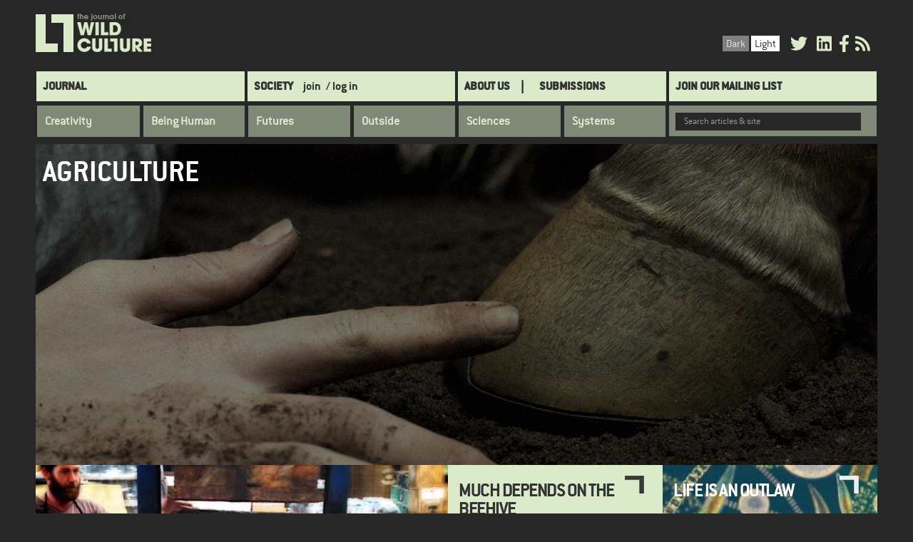

--- FILE ---
content_type: text/html; charset=UTF-8
request_url: https://wildculture.com/category/agriculture
body_size: 12151
content:
<!DOCTYPE html>
<html  lang="en" dir="ltr" prefix="content: http://purl.org/rss/1.0/modules/content/  dc: http://purl.org/dc/terms/  foaf: http://xmlns.com/foaf/0.1/  og: http://ogp.me/ns#  rdfs: http://www.w3.org/2000/01/rdf-schema#  schema: http://schema.org/  sioc: http://rdfs.org/sioc/ns#  sioct: http://rdfs.org/sioc/types#  skos: http://www.w3.org/2004/02/skos/core#  xsd: http://www.w3.org/2001/XMLSchema# ">
  <head>
    <meta charset="utf-8" />
<script async src="https://www.googletagmanager.com/gtag/js?id=UA-167870784-1"></script>
<script>window.dataLayer = window.dataLayer || [];function gtag(){dataLayer.push(arguments)};gtag("js", new Date());gtag("set", "developer_id.dMDhkMT", true);gtag("config", "UA-167870784-1", {"groups":"default","anonymize_ip":true,"page_placeholder":"PLACEHOLDER_page_path","allow_ad_personalization_signals":false});</script>
<script>(function(w,d,s,l,i){w[l]=w[l]||[];w[l].push({'gtm.start':
new Date().getTime(),event:'gtm.js'});var f=d.getElementsByTagName(s)[0],
j=d.createElement(s),dl=l!='dataLayer'?'&amp;l='+l:'';j.async=true;j.src=
'https://www.googletagmanager.com/gtm.js?id='+i+dl;f.parentNode.insertBefore(j,f);
})(window,document,'script','dataLayer','GTM-JBQS2T47');
</script>
<meta name="description" content="description of clure" />
<link rel="canonical" href="https://wildculture.com/category/agriculture" />
<meta name="Generator" content="Drupal 9 (https://www.drupal.org)" />
<meta name="MobileOptimized" content="width" />
<meta name="HandheldFriendly" content="true" />
<meta name="viewport" content="width=device-width, initial-scale=1.0" />
<link rel="icon" href="/sites/default/files/favicon_1.png" type="image/png" />
<link rel="alternate" type="application/rss+xml" title="Agriculture" href="https://wildculture.com/taxonomy/term/49/feed" />
<script>window.a2a_config=window.a2a_config||{};a2a_config.callbacks=[];a2a_config.overlays=[];a2a_config.templates={};</script>

    <title>Agriculture | The Journal of Wild Culture</title>
    <link rel="stylesheet" media="all" href="/core/modules/system/css/components/align.module.css?t392nz" />
<link rel="stylesheet" media="all" href="/core/modules/system/css/components/fieldgroup.module.css?t392nz" />
<link rel="stylesheet" media="all" href="/core/modules/system/css/components/container-inline.module.css?t392nz" />
<link rel="stylesheet" media="all" href="/core/modules/system/css/components/clearfix.module.css?t392nz" />
<link rel="stylesheet" media="all" href="/core/modules/system/css/components/details.module.css?t392nz" />
<link rel="stylesheet" media="all" href="/core/modules/system/css/components/hidden.module.css?t392nz" />
<link rel="stylesheet" media="all" href="/core/modules/system/css/components/item-list.module.css?t392nz" />
<link rel="stylesheet" media="all" href="/core/modules/system/css/components/js.module.css?t392nz" />
<link rel="stylesheet" media="all" href="/core/modules/system/css/components/nowrap.module.css?t392nz" />
<link rel="stylesheet" media="all" href="/core/modules/system/css/components/position-container.module.css?t392nz" />
<link rel="stylesheet" media="all" href="/core/modules/system/css/components/progress.module.css?t392nz" />
<link rel="stylesheet" media="all" href="/core/modules/system/css/components/reset-appearance.module.css?t392nz" />
<link rel="stylesheet" media="all" href="/core/modules/system/css/components/resize.module.css?t392nz" />
<link rel="stylesheet" media="all" href="/core/modules/system/css/components/sticky-header.module.css?t392nz" />
<link rel="stylesheet" media="all" href="/core/modules/system/css/components/system-status-counter.css?t392nz" />
<link rel="stylesheet" media="all" href="/core/modules/system/css/components/system-status-report-counters.css?t392nz" />
<link rel="stylesheet" media="all" href="/core/modules/system/css/components/system-status-report-general-info.css?t392nz" />
<link rel="stylesheet" media="all" href="/core/modules/system/css/components/tablesort.module.css?t392nz" />
<link rel="stylesheet" media="all" href="/core/modules/system/css/components/tree-child.module.css?t392nz" />
<link rel="stylesheet" media="all" href="/core/modules/views/css/views.module.css?t392nz" />
<link rel="stylesheet" media="all" href="/modules/contrib/addtoany/css/addtoany.css?t392nz" />
<link rel="stylesheet" media="all" href="/modules/contrib/ckeditor_indentblock/css/plugins/indentblock/ckeditor.indentblock.css?t392nz" />
<link rel="stylesheet" media="all" href="/core/modules/layout_discovery/layouts/onecol/onecol.css?t392nz" />
<link rel="stylesheet" media="all" href="/modules/contrib/we_megamenu/assets/includes/bootstrap/css/bootstrap.min.css?t392nz" />
<link rel="stylesheet" media="all" href="/modules/contrib/we_megamenu/assets/css/we_megamenu_backend.css?t392nz" />
<link rel="stylesheet" media="all" href="/themes/custom/wildculture/css/style.css?t392nz" />
<link rel="stylesheet" media="all" href="/themes/custom/wildculture/css/custom-style.css?t392nz" />
<link rel="stylesheet" media="all" href="/themes/custom/wildculture/css/custom.css?t392nz" />
<link rel="stylesheet" media="all" href="https://www.wildculture.com/styleswitcher/css/wildculture?t392nz" id="styleswitcher-css" />

    <script src="/core/assets/vendor/modernizr/modernizr.min.js?v=3.11.7"></script>
<script src="/core/misc/modernizr-additional-tests.js?v=3.11.7"></script>
<script src="https://use.fontawesome.com/releases/v5.8.2/js/all.js" defer crossorigin="anonymous"></script>
<script src="https://use.fontawesome.com/releases/v5.8.2/js/v4-shims.js" defer crossorigin="anonymous"></script>

  </head>
  <body class="path-taxonomy has-glyphicons">
    <a href="#main-content" class="visually-hidden focusable skip-link">
      Skip to main content
    </a>
    <noscript><iframe src="https://www.googletagmanager.com/ns.html?id=GTM-JBQS2T47" height="0" width="0" style="display:none;visibility:hidden;"></iframe>
</noscript>
      <div class="dialog-off-canvas-main-canvas" data-off-canvas-main-canvas>
          <div class="container">
          <div class="region region-branding">
          <a class="logo navbar-btn pull-left" href="/" title="Home" rel="home">
      <img src="https://wildculture.com/sites/default/files/jWC%20LOGO_1.jpg" alt="Home" />
    </a>
      <section id="block-socialmediatop" class="pull-right block block-block-content block-block-contented07caec-153e-4bd0-be9f-0b65b62e619d clearfix">
  
    

        <div class="layout layout--onecol">
    <div  class="layout__region layout__region--content">
      <section class="block block-layout-builder block-field-blockblock-contentbasicbody clearfix">
  
    

      
            <div class="field field--name-body field--type-text-with-summary field--label-hidden field--item"><a href="https://twitter.com/wild_culture" class="advertisement" target="_blank" title="Twitter"><i class="fa fa-twitter" style="font-size:24px;margin:0 5px;"></i></a>
<a href="http://www.linkedin.com/company/2730444?trk=company_search%0A" class="advertisement" target="_blank" title="Linkedin"><i class="fa fa-linkedin-square" style="font-size:24px; margin:0 5px;"></i></a><a href="http://www.facebook.com/WildCultureOnline" class="advertisement" target="_blank" title="Facebook"><i class="fa fa-facebook" style="font-size:24px; margin:0 5px;"></i></a>
<a href="http://www.wildculture.com/rss.xml" class="advertisement" target="_blank" title="Rss"> <i class="fa fa-rss" style="font-size:24px;"></i></a></div>
      
  </section>


    </div>
  </div>

  </section>

<section id="block-skinschange" class="pull-right block block-block-content block-block-contentfd869577-21a3-4871-9024-f018e68ca1a5 clearfix">
  
    

        <div class="layout layout--onecol">
    <div  class="layout__region layout__region--content">
      <section class="block block-layout-builder block-field-blockblock-contentbasicbody clearfix">
  
    

      
            <div class="field field--name-body field--type-text-with-summary field--label-hidden field--item"><ul class="change-skin-menu"><li class="default black"><a class="change-skin-button color-default" id="white-theme" onclick="black_theme()" href="#" title="Click to change background colour.">Dark</a></li>
	<li class="default white"><a class="change-skin-button color-black" id="black-theme" href="#" onclick="white_theme()" title="Click to change background colour.">Light</a></li>
</ul></div>
      
  </section>


    </div>
  </div>

  </section>


  </div>

    </div>
            <header class="navbar navbar-default container" id="navbar" role="banner">
            <div class="navbar-header">
          <div class="region region-navigation">
    <nav role="navigation" aria-labelledby="block-wildculture-main-menu-menu" id="block-wildculture-main-menu">
            <h2 class="sr-only" id="block-wildculture-main-menu-menu">Main navigation</h2>

      

            <ul id="menu-main--menu" class="menu menu--main nav navbar-nav">
    	  
                          

            <li class="menu-journal first">
              
        <a href="/" class="menu-journal" data-drupal-link-system-path="&lt;front&gt;">Journal</a>

        
              </li>
    	  
                          

            <li class="menu-society">
	          
        <a href="/content/page-under-construction" data-drupal-link-system-path="node/971">Society</a>

        		  		    <a class= "register_menu" href= "/content/register"> join</a>
		    <a class= "login_menu" href= "/user">/ log in</a>
		          
              </li>
    	  
                          

            <li class="menu-submissions">
	          		  <a class="about-us" href= "/about-us">About Us</a>
        
        <a href="https://wildculture.com/content/contribute" title="">SUBMISSIONS</a>

        
              </li>
    	  
                          

            <li class="menu-mailing-list last">
              
        <a href="/content/register" title="" data-drupal-link-system-path="node/1019">Join Our Mailing List</a>

        
              </li>
        </ul>
  


  </nav>
<section class="views-exposed-form block block-views block-views-exposed-filter-blocksearch-page-page-1 clearfix" data-drupal-selector="views-exposed-form-search-page-page-1" id="block-exposedformsearch-pagepage-1">
  
    

      <form action="/search-page" method="get" id="views-exposed-form-search-page-page-1" accept-charset="UTF-8">
  <div class="form--inline form-inline clearfix">
  <div class="form-item js-form-item form-type-textfield js-form-type-textfield form-item-search-api-fulltext js-form-item-search-api-fulltext form-group">
      <label for="edit-search-api-fulltext" class="control-label">Search articles &amp; site</label>
  
  
  <input data-drupal-selector="edit-search-api-fulltext" class="form-text form-control" type="text" id="edit-search-api-fulltext" name="search_api_fulltext" value="" size="30" maxlength="128" />

  
  
  </div>
<div data-drupal-selector="edit-actions" class="form-actions form-group js-form-wrapper form-wrapper" id="edit-actions"><button data-drupal-selector="edit-submit-search-page" class="button js-form-submit form-submit btn-info btn" type="submit" id="edit-submit-search-page" value="Apply">Apply</button></div>

</div>

</form>

  </section>

<section id="block-categorymenu" class="block block-we-megamenu block-we-megamenu-blockcategory clearfix">
  
    

      <div class="region-we-mega-menu">
	<a class="navbar-toggle collapsed">
	    <span class="icon-bar"></span>
	    <span class="icon-bar"></span>
	    <span class="icon-bar"></span>
	</a>
	<nav  class="category navbar navbar-default navbar-we-mega-menu mobile-collapse hover-action" data-menu-name="category" data-block-theme="wildculture" data-style="Default" data-animation="None" data-delay="" data-duration="" data-autoarrow="" data-alwayshowsubmenu="" data-action="hover" data-mobile-collapse="0">
	  <div class="container-fluid">
	    <ul  class="we-mega-menu-ul nav nav-tabs">
  <li  class="we-mega-menu-li dropdown-menu" data-level="0" data-element-type="we-mega-menu-li" description="" data-id="taxonomy_menu.menu_link.category_menu.394" data-submenu="1" data-hide-sub-when-collapse="" data-group="0" data-class="" data-icon="" data-caption="" data-alignsub="" data-target="">
      <a class="we-mega-menu-li" title="" href="/category/creativity" target="">
      Creativity    </a>
    <div  class="we-mega-menu-submenu" data-element-type="we-mega-menu-submenu" data-submenu-width="" data-class="" style="width: px">
  <div class="we-mega-menu-submenu-inner">
    <div  class="we-mega-menu-row" data-element-type="we-mega-menu-row" data-custom-row="0">
  <div  class="we-mega-menu-col span12" data-element-type="we-mega-menu-col" data-width="12" data-block="" data-blocktitle="0" data-hidewhencollapse="" data-class="">
  <ul class="nav nav-tabs subul">
  <li  class="we-mega-menu-li" data-level="1" data-element-type="we-mega-menu-li" description="" data-id="taxonomy_menu.menu_link.category_menu.3" data-submenu="0" data-hide-sub-when-collapse="" data-group="0" data-class="" data-icon="" data-caption="" data-alignsub="" data-target="">
      <a class="we-mega-menu-li" title="" href="/category/clothing" target="">
      Clothing    </a>
    
</li><li  class="we-mega-menu-li" data-level="1" data-element-type="we-mega-menu-li" description="" data-id="taxonomy_menu.menu_link.category_menu.535" data-submenu="0" data-hide-sub-when-collapse="" data-group="0" data-class="" data-icon="" data-caption="" data-alignsub="" data-target="">
      <a class="we-mega-menu-li" title="" href="/category/design" target="">
      Design    </a>
    
</li><li  class="we-mega-menu-li" data-level="1" data-element-type="we-mega-menu-li" description="" data-id="taxonomy_menu.menu_link.category_menu.6" data-submenu="0" data-hide-sub-when-collapse="" data-group="0" data-class="" data-icon="" data-caption="" data-alignsub="" data-target="">
      <a class="we-mega-menu-li" title="" href="/category/dissent" target="">
      Dissent    </a>
    
</li><li  class="we-mega-menu-li" data-level="1" data-element-type="we-mega-menu-li" description="" data-id="taxonomy_menu.menu_link.category_menu.34" data-submenu="0" data-hide-sub-when-collapse="" data-group="0" data-class="" data-icon="" data-caption="" data-alignsub="" data-target="">
      <a class="we-mega-menu-li" title="" href="/category/diy" target="">
      DIY    </a>
    
</li><li  class="we-mega-menu-li" data-level="1" data-element-type="we-mega-menu-li" description="" data-id="taxonomy_menu.menu_link.category_menu.17" data-submenu="0" data-hide-sub-when-collapse="" data-group="0" data-class="" data-icon="" data-caption="" data-alignsub="" data-target="">
      <a class="we-mega-menu-li" title="" href="/category/photography-moving-images" target="">
      Photography &amp; Moving Images    </a>
    
</li><li  class="we-mega-menu-li" data-level="1" data-element-type="we-mega-menu-li" description="" data-id="taxonomy_menu.menu_link.category_menu.43" data-submenu="0" data-hide-sub-when-collapse="" data-group="0" data-class="" data-icon="" data-caption="" data-alignsub="" data-target="">
      <a class="we-mega-menu-li" title="" href="/category/prose-poetry-poetics" target="">
      Prose, Poetry &amp; Poetics    </a>
    
</li><li  class="we-mega-menu-li" data-level="1" data-element-type="we-mega-menu-li" description="" data-id="taxonomy_menu.menu_link.category_menu.70" data-submenu="0" data-hide-sub-when-collapse="" data-group="0" data-class="" data-icon="" data-caption="" data-alignsub="" data-target="">
      <a class="we-mega-menu-li" title="" href="/category/sport-recreation" target="">
      Sport &amp; Recreation    </a>
    
</li><li  class="we-mega-menu-li" data-level="1" data-element-type="we-mega-menu-li" description="" data-id="taxonomy_menu.menu_link.category_menu.60" data-submenu="0" data-hide-sub-when-collapse="" data-group="0" data-class="" data-icon="" data-caption="" data-alignsub="" data-target="">
      <a class="we-mega-menu-li" title="" href="/category/art-aesthetics" target="">
      Art &amp; Aesthetics    </a>
    
</li>
</ul>
</div>

</div>

  </div>
</div>
</li><li  class="we-mega-menu-li dropdown-menu" data-level="0" data-element-type="we-mega-menu-li" description="" data-id="taxonomy_menu.menu_link.category_menu.393" data-submenu="1" data-hide-sub-when-collapse="" data-group="0" data-class="" data-icon="" data-caption="" data-alignsub="" data-target="">
      <a class="we-mega-menu-li" title="" href="/category/being-human" target="">
      Being Human    </a>
    <div  class="we-mega-menu-submenu" data-element-type="we-mega-menu-submenu" data-submenu-width="" data-class="" style="width: px">
  <div class="we-mega-menu-submenu-inner">
    <div  class="we-mega-menu-row" data-element-type="we-mega-menu-row" data-custom-row="0">
  <div  class="we-mega-menu-col span12" data-element-type="we-mega-menu-col" data-width="12" data-block="" data-blocktitle="0" data-hidewhencollapse="" data-class="">
  <ul class="nav nav-tabs subul">
  <li  class="we-mega-menu-li" data-level="1" data-element-type="we-mega-menu-li" description="" data-id="taxonomy_menu.menu_link.category_menu.174" data-submenu="0" data-hide-sub-when-collapse="" data-group="0" data-class="" data-icon="" data-caption="" data-alignsub="" data-target="">
      <a class="we-mega-menu-li" title="" href="/category/anthropology-social-sciences" target="">
      Anthropology &amp; Social Sciences    </a>
    
</li><li  class="we-mega-menu-li" data-level="1" data-element-type="we-mega-menu-li" description="" data-id="taxonomy_menu.menu_link.category_menu.534" data-submenu="0" data-hide-sub-when-collapse="" data-group="0" data-class="" data-icon="" data-caption="" data-alignsub="" data-target="">
      <a class="we-mega-menu-li" title="" href="/category/business-corporate-culture" target="">
      Business &amp; Corporate Culture    </a>
    
</li><li  class="we-mega-menu-li" data-level="1" data-element-type="we-mega-menu-li" description="" data-id="taxonomy_menu.menu_link.category_menu.8" data-submenu="0" data-hide-sub-when-collapse="" data-group="0" data-class="" data-icon="" data-caption="" data-alignsub="" data-target="">
      <a class="we-mega-menu-li" title="" href="/category/eating-drinking" target="">
      Eating &amp; Drinking    </a>
    
</li><li  class="we-mega-menu-li" data-level="1" data-element-type="we-mega-menu-li" description="" data-id="taxonomy_menu.menu_link.category_menu.41" data-submenu="0" data-hide-sub-when-collapse="" data-group="0" data-class="" data-icon="" data-caption="" data-alignsub="" data-target="">
      <a class="we-mega-menu-li" title="" href="/category/intimacy" target="">
      Intimacy    </a>
    
</li><li  class="we-mega-menu-li" data-level="1" data-element-type="we-mega-menu-li" description="" data-id="taxonomy_menu.menu_link.category_menu.65" data-submenu="0" data-hide-sub-when-collapse="" data-group="0" data-class="" data-icon="" data-caption="" data-alignsub="" data-target="">
      <a class="we-mega-menu-li" title="" href="/category/language-linguistics" target="">
      Language &amp; Linguistics    </a>
    
</li><li  class="we-mega-menu-li" data-level="1" data-element-type="we-mega-menu-li" description="" data-id="taxonomy_menu.menu_link.category_menu.46" data-submenu="0" data-hide-sub-when-collapse="" data-group="0" data-class="" data-icon="" data-caption="" data-alignsub="" data-target="">
      <a class="we-mega-menu-li" title="" href="/category/psychology-parapsychology" target="">
      Psychology &amp; Parapsychology    </a>
    
</li><li  class="we-mega-menu-li" data-level="1" data-element-type="we-mega-menu-li" description="" data-id="taxonomy_menu.menu_link.category_menu.50" data-submenu="0" data-hide-sub-when-collapse="" data-group="0" data-class="" data-icon="" data-caption="" data-alignsub="" data-target="">
      <a class="we-mega-menu-li" title="" href="/category/sex-sexualities" target="">
      Sex &amp; Sexualities    </a>
    
</li><li  class="we-mega-menu-li" data-level="1" data-element-type="we-mega-menu-li" description="" data-id="taxonomy_menu.menu_link.category_menu.58" data-submenu="0" data-hide-sub-when-collapse="" data-group="0" data-class="" data-icon="" data-caption="" data-alignsub="" data-target="">
      <a class="we-mega-menu-li" title="" href="/category/suffering-violence" target="">
      Suffering &amp; Violence    </a>
    
</li><li  class="we-mega-menu-li" data-level="1" data-element-type="we-mega-menu-li" description="" data-id="taxonomy_menu.menu_link.category_menu.39" data-submenu="0" data-hide-sub-when-collapse="" data-group="0" data-class="" data-icon="" data-caption="" data-alignsub="" data-target="">
      <a class="we-mega-menu-li" title="" href="/category/walking" target="">
      Walking    </a>
    
</li>
</ul>
</div>

</div>

  </div>
</div>
</li><li  class="we-mega-menu-li dropdown-menu" data-level="0" data-element-type="we-mega-menu-li" description="" data-id="taxonomy_menu.menu_link.category_menu.396" data-submenu="1" data-hide-sub-when-collapse="" data-group="0" data-class="" data-icon="" data-caption="" data-alignsub="" data-target="">
      <a class="we-mega-menu-li" title="" href="/category/futures" target="">
      Futures    </a>
    <div  class="we-mega-menu-submenu" data-element-type="we-mega-menu-submenu" data-submenu-width="" data-class="" style="width: px">
  <div class="we-mega-menu-submenu-inner">
    <div  class="we-mega-menu-row" data-element-type="we-mega-menu-row" data-custom-row="0">
  <div  class="we-mega-menu-col span12" data-element-type="we-mega-menu-col" data-width="12" data-block="" data-blocktitle="0" data-hidewhencollapse="" data-class="">
  <ul class="nav nav-tabs subul">
  <li  class="we-mega-menu-li" data-level="1" data-element-type="we-mega-menu-li" description="" data-id="taxonomy_menu.menu_link.category_menu.533" data-submenu="0" data-hide-sub-when-collapse="" data-group="0" data-class="" data-icon="" data-caption="" data-alignsub="" data-target="">
      <a class="we-mega-menu-li" title="" href="/category/architecture-planning" target="">
      Architecture &amp; Planning    </a>
    
</li><li  class="we-mega-menu-li" data-level="1" data-element-type="we-mega-menu-li" description="" data-id="taxonomy_menu.menu_link.category_menu.57" data-submenu="0" data-hide-sub-when-collapse="" data-group="0" data-class="" data-icon="" data-caption="" data-alignsub="" data-target="">
      <a class="we-mega-menu-li" title="" href="/category/globalism" target="">
      Globalism    </a>
    
</li><li  class="we-mega-menu-li" data-level="1" data-element-type="we-mega-menu-li" description="" data-id="taxonomy_menu.menu_link.category_menu.66" data-submenu="0" data-hide-sub-when-collapse="" data-group="0" data-class="" data-icon="" data-caption="" data-alignsub="" data-target="">
      <a class="we-mega-menu-li" title="" href="/category/movements-communities" target="">
      Movements &amp; Communities    </a>
    
</li><li  class="we-mega-menu-li" data-level="1" data-element-type="we-mega-menu-li" description="" data-id="taxonomy_menu.menu_link.category_menu.11" data-submenu="0" data-hide-sub-when-collapse="" data-group="0" data-class="" data-icon="" data-caption="" data-alignsub="" data-target="">
      <a class="we-mega-menu-li" title="" href="/category/philosophy-ethics" target="">
      Philosophy &amp; Ethics    </a>
    
</li><li  class="we-mega-menu-li" data-level="1" data-element-type="we-mega-menu-li" description="" data-id="taxonomy_menu.menu_link.category_menu.14" data-submenu="0" data-hide-sub-when-collapse="" data-group="0" data-class="" data-icon="" data-caption="" data-alignsub="" data-target="">
      <a class="we-mega-menu-li" title="" href="/category/politics-power" target="">
      Politics &amp; Power    </a>
    
</li><li  class="we-mega-menu-li" data-level="1" data-element-type="we-mega-menu-li" description="" data-id="taxonomy_menu.menu_link.category_menu.21" data-submenu="0" data-hide-sub-when-collapse="" data-group="0" data-class="" data-icon="" data-caption="" data-alignsub="" data-target="">
      <a class="we-mega-menu-li" title="" href="/category/radical-habitation" target="">
      Radical Habitation    </a>
    
</li><li  class="we-mega-menu-li" data-level="1" data-element-type="we-mega-menu-li" description="" data-id="taxonomy_menu.menu_link.category_menu.47" data-submenu="0" data-hide-sub-when-collapse="" data-group="0" data-class="" data-icon="" data-caption="" data-alignsub="" data-target="">
      <a class="we-mega-menu-li" title="" href="/category/spoiled-worlds" target="">
      Spoiled Worlds    </a>
    
</li><li  class="we-mega-menu-li" data-level="1" data-element-type="we-mega-menu-li" description="" data-id="taxonomy_menu.menu_link.category_menu.29" data-submenu="0" data-hide-sub-when-collapse="" data-group="0" data-class="" data-icon="" data-caption="" data-alignsub="" data-target="">
      <a class="we-mega-menu-li" title="" href="/category/tools-technologies" target="">
      Tools &amp; Technologies    </a>
    
</li>
</ul>
</div>

</div>

  </div>
</div>
</li><li  class="we-mega-menu-li dropdown-menu" data-level="0" data-element-type="we-mega-menu-li" description="" data-id="taxonomy_menu.menu_link.category_menu.392" data-submenu="1" data-hide-sub-when-collapse="" data-group="0" data-class="" data-icon="" data-caption="" data-alignsub="" data-target="">
      <a class="we-mega-menu-li" title="" href="/category/outside" target="">
      Outside    </a>
    <div  class="we-mega-menu-submenu" data-element-type="we-mega-menu-submenu" data-submenu-width="" data-class="" style="width: px">
  <div class="we-mega-menu-submenu-inner">
    <div  class="we-mega-menu-row" data-element-type="we-mega-menu-row" data-custom-row="0">
  <div  class="we-mega-menu-col span12" data-element-type="we-mega-menu-col" data-width="12" data-block="" data-blocktitle="0" data-hidewhencollapse="" data-class="">
  <ul class="nav nav-tabs subul">
  <li  class="we-mega-menu-li" data-level="1" data-element-type="we-mega-menu-li" description="" data-id="taxonomy_menu.menu_link.category_menu.49" data-submenu="0" data-hide-sub-when-collapse="" data-group="0" data-class="" data-icon="" data-caption="" data-alignsub="" data-target="">
      <a class="we-mega-menu-li" title="" href="/category/agriculture" target="">
      Agriculture    </a>
    
</li><li  class="we-mega-menu-li" data-level="1" data-element-type="we-mega-menu-li" description="" data-id="taxonomy_menu.menu_link.category_menu.15" data-submenu="0" data-hide-sub-when-collapse="" data-group="0" data-class="" data-icon="" data-caption="" data-alignsub="" data-target="">
      <a class="we-mega-menu-li" title="" href="/category/ecologies" target="">
      Ecologies    </a>
    
</li><li  class="we-mega-menu-li" data-level="1" data-element-type="we-mega-menu-li" description="" data-id="taxonomy_menu.menu_link.category_menu.27" data-submenu="0" data-hide-sub-when-collapse="" data-group="0" data-class="" data-icon="" data-caption="" data-alignsub="" data-target="">
      <a class="we-mega-menu-li" title="" href="/category/finding-foraging" target="">
      Finding &amp; Foraging    </a>
    
</li><li  class="we-mega-menu-li" data-level="1" data-element-type="we-mega-menu-li" description="" data-id="taxonomy_menu.menu_link.category_menu.69" data-submenu="0" data-hide-sub-when-collapse="" data-group="0" data-class="" data-icon="" data-caption="" data-alignsub="" data-target="">
      <a class="we-mega-menu-li" title="" href="/category/gardenalia" target="">
      Gardenalia    </a>
    
</li><li  class="we-mega-menu-li" data-level="1" data-element-type="we-mega-menu-li" description="" data-id="taxonomy_menu.menu_link.category_menu.25" data-submenu="0" data-hide-sub-when-collapse="" data-group="0" data-class="" data-icon="" data-caption="" data-alignsub="" data-target="">
      <a class="we-mega-menu-li" title="" href="/category/soil-terrain" target="">
      Soil &amp; Terrain    </a>
    
</li><li  class="we-mega-menu-li" data-level="1" data-element-type="we-mega-menu-li" description="" data-id="taxonomy_menu.menu_link.category_menu.42" data-submenu="0" data-hide-sub-when-collapse="" data-group="0" data-class="" data-icon="" data-caption="" data-alignsub="" data-target="">
      <a class="we-mega-menu-li" title="" href="/category/travel-transportation" target="">
      Travel &amp; Transportation    </a>
    
</li><li  class="we-mega-menu-li" data-level="1" data-element-type="we-mega-menu-li" description="" data-id="taxonomy_menu.menu_link.category_menu.62" data-submenu="0" data-hide-sub-when-collapse="" data-group="0" data-class="" data-icon="" data-caption="" data-alignsub="" data-target="">
      <a class="we-mega-menu-li" title="" href="/category/weather-climate" target="">
      Weather &amp; Climate    </a>
    
</li><li  class="we-mega-menu-li" data-level="1" data-element-type="we-mega-menu-li" description="" data-id="taxonomy_menu.menu_link.category_menu.40" data-submenu="0" data-hide-sub-when-collapse="" data-group="0" data-class="" data-icon="" data-caption="" data-alignsub="" data-target="">
      <a class="we-mega-menu-li" title="" href="/category/wildlife-wilderness" target="">
      Wildlife &amp; Wilderness    </a>
    
</li>
</ul>
</div>

</div>

  </div>
</div>
</li><li  class="we-mega-menu-li dropdown-menu" data-level="0" data-element-type="we-mega-menu-li" description="" data-id="taxonomy_menu.menu_link.category_menu.395" data-submenu="1" data-hide-sub-when-collapse="" data-group="0" data-class="" data-icon="" data-caption="" data-alignsub="" data-target="">
      <a class="we-mega-menu-li" title="" href="/category/sciences" target="">
      Sciences    </a>
    <div  class="we-mega-menu-submenu" data-element-type="we-mega-menu-submenu" data-submenu-width="" data-class="" style="width: px">
  <div class="we-mega-menu-submenu-inner">
    <div  class="we-mega-menu-row" data-element-type="we-mega-menu-row" data-custom-row="0">
  <div  class="we-mega-menu-col span12" data-element-type="we-mega-menu-col" data-width="12" data-block="" data-blocktitle="0" data-hidewhencollapse="" data-class="">
  <ul class="nav nav-tabs subul">
  <li  class="we-mega-menu-li" data-level="1" data-element-type="we-mega-menu-li" description="" data-id="taxonomy_menu.menu_link.category_menu.23" data-submenu="0" data-hide-sub-when-collapse="" data-group="0" data-class="" data-icon="" data-caption="" data-alignsub="" data-target="">
      <a class="we-mega-menu-li" title="" href="/category/bacteria-bugs" target="">
      Bacteria &amp; Bugs    </a>
    
</li><li  class="we-mega-menu-li" data-level="1" data-element-type="we-mega-menu-li" description="" data-id="taxonomy_menu.menu_link.category_menu.12" data-submenu="0" data-hide-sub-when-collapse="" data-group="0" data-class="" data-icon="" data-caption="" data-alignsub="" data-target="">
      <a class="we-mega-menu-li" title="" href="/category/energy" target="">
      Energy    </a>
    
</li><li  class="we-mega-menu-li" data-level="1" data-element-type="we-mega-menu-li" description="" data-id="taxonomy_menu.menu_link.category_menu.4" data-submenu="0" data-hide-sub-when-collapse="" data-group="0" data-class="" data-icon="" data-caption="" data-alignsub="" data-target="">
      <a class="we-mega-menu-li" title="" href="/category/genetics" target="">
      Genetics    </a>
    
</li><li  class="we-mega-menu-li" data-level="1" data-element-type="we-mega-menu-li" description="" data-id="taxonomy_menu.menu_link.category_menu.54" data-submenu="0" data-hide-sub-when-collapse="" data-group="0" data-class="" data-icon="" data-caption="" data-alignsub="" data-target="">
      <a class="we-mega-menu-li" title="" href="/category/health-healing" target="">
      Health &amp; Healing    </a>
    
</li><li  class="we-mega-menu-li" data-level="1" data-element-type="we-mega-menu-li" description="" data-id="taxonomy_menu.menu_link.category_menu.45" data-submenu="0" data-hide-sub-when-collapse="" data-group="0" data-class="" data-icon="" data-caption="" data-alignsub="" data-target="">
      <a class="we-mega-menu-li" title="" href="/category/neuroscience" target="">
      Neuroscience    </a>
    
</li><li  class="we-mega-menu-li" data-level="1" data-element-type="we-mega-menu-li" description="" data-id="taxonomy_menu.menu_link.category_menu.44" data-submenu="0" data-hide-sub-when-collapse="" data-group="0" data-class="" data-icon="" data-caption="" data-alignsub="" data-target="">
      <a class="we-mega-menu-li" title="" href="/category/research" target="">
      Research    </a>
    
</li><li  class="we-mega-menu-li" data-level="1" data-element-type="we-mega-menu-li" description="" data-id="taxonomy_menu.menu_link.category_menu.59" data-submenu="0" data-hide-sub-when-collapse="" data-group="0" data-class="" data-icon="" data-caption="" data-alignsub="" data-target="">
      <a class="we-mega-menu-li" title="" href="/category/space" target="">
      Space    </a>
    
</li>
</ul>
</div>

</div>

  </div>
</div>
</li><li  class="we-mega-menu-li dropdown-menu" data-level="0" data-element-type="we-mega-menu-li" description="" data-id="taxonomy_menu.menu_link.category_menu.397" data-submenu="1" data-hide-sub-when-collapse="" data-group="0" data-class="" data-icon="" data-caption="" data-alignsub="" data-target="">
      <a class="we-mega-menu-li" title="" href="/category/systems" target="">
      Systems    </a>
    <div  class="we-mega-menu-submenu" data-element-type="we-mega-menu-submenu" data-submenu-width="" data-class="" style="width: px">
  <div class="we-mega-menu-submenu-inner">
    <div  class="we-mega-menu-row" data-element-type="we-mega-menu-row" data-custom-row="0">
  <div  class="we-mega-menu-col span12" data-element-type="we-mega-menu-col" data-width="12" data-block="" data-blocktitle="0" data-hidewhencollapse="" data-class="">
  <ul class="nav nav-tabs subul">
  <li  class="we-mega-menu-li" data-level="1" data-element-type="we-mega-menu-li" description="" data-id="taxonomy_menu.menu_link.category_menu.51" data-submenu="0" data-hide-sub-when-collapse="" data-group="0" data-class="" data-icon="" data-caption="" data-alignsub="" data-target="">
      <a class="we-mega-menu-li" title="" href="/category/apocryphilia" target="">
      Apocryphilia    </a>
    
</li><li  class="we-mega-menu-li" data-level="1" data-element-type="we-mega-menu-li" description="" data-id="taxonomy_menu.menu_link.category_menu.524" data-submenu="0" data-hide-sub-when-collapse="" data-group="0" data-class="" data-icon="" data-caption="" data-alignsub="" data-target="">
      <a class="we-mega-menu-li" title="" href="/category/borders-crossings" target="">
      Borders &amp; Crossings    </a>
    
</li><li  class="we-mega-menu-li" data-level="1" data-element-type="we-mega-menu-li" description="" data-id="taxonomy_menu.menu_link.category_menu.24" data-submenu="0" data-hide-sub-when-collapse="" data-group="0" data-class="" data-icon="" data-caption="" data-alignsub="" data-target="">
      <a class="we-mega-menu-li" title="" href="/category/economics-economies" target="">
      Economics &amp; Economies    </a>
    
</li><li  class="we-mega-menu-li" data-level="1" data-element-type="we-mega-menu-li" description="" data-id="taxonomy_menu.menu_link.category_menu.9" data-submenu="0" data-hide-sub-when-collapse="" data-group="0" data-class="" data-icon="" data-caption="" data-alignsub="" data-target="">
      <a class="we-mega-menu-li" title="" href="/category/law" target="">
      Law    </a>
    
</li><li  class="we-mega-menu-li" data-level="1" data-element-type="we-mega-menu-li" description="" data-id="taxonomy_menu.menu_link.category_menu.55" data-submenu="0" data-hide-sub-when-collapse="" data-group="0" data-class="" data-icon="" data-caption="" data-alignsub="" data-target="">
      <a class="we-mega-menu-li" title="" href="/category/numbers" target="">
      Numbers    </a>
    
</li><li  class="we-mega-menu-li" data-level="1" data-element-type="we-mega-menu-li" description="" data-id="taxonomy_menu.menu_link.category_menu.7" data-submenu="0" data-hide-sub-when-collapse="" data-group="0" data-class="" data-icon="" data-caption="" data-alignsub="" data-target="">
      <a class="we-mega-menu-li" title="" href="/category/toxicity" target="">
      Toxicity    </a>
    
</li><li  class="we-mega-menu-li" data-level="1" data-element-type="we-mega-menu-li" description="" data-id="taxonomy_menu.menu_link.category_menu.56" data-submenu="0" data-hide-sub-when-collapse="" data-group="0" data-class="" data-icon="" data-caption="" data-alignsub="" data-target="">
      <a class="we-mega-menu-li" title="" href="/category/uncategorisables" target="">
      Uncategorisables    </a>
    
</li><li  class="we-mega-menu-li" data-level="1" data-element-type="we-mega-menu-li" description="" data-id="taxonomy_menu.menu_link.category_menu.10" data-submenu="0" data-hide-sub-when-collapse="" data-group="0" data-class="" data-icon="" data-caption="" data-alignsub="" data-target="">
      <a class="we-mega-menu-li" title="" href="/category/waste" target="">
      Waste    </a>
    
</li>
</ul>
</div>

</div>

  </div>
</div>
</li>
</ul>
	  </div>
	</nav>
</div>
  </section>


  </div>

                      </div>

                      </header>
  
  <div role="main" class="main-container container js-quickedit-main-content">
    <div class="row">

                              <div class="col-sm-12" role="heading">
              <div class="region region-header">
        <ol class="breadcrumb">
          <li >
                  <a href="/category/outside">Outside</a>
              </li>
          <li  class="active">
                  Agriculture
              </li>
      </ol>

<div data-drupal-messages-fallback class="hidden"></div>
    <h1 class="page-header">Agriculture</h1>


  </div>

          </div>
              
            
                  <section class="col-sm-12">

                
                                      
                  
                          <a id="main-content"></a>
            <div class="region region-content">
      <div class="views-element-container form-group"><div class="view view-taxonomy-term view-id-taxonomy_term view-display-id-page_1 js-view-dom-id-4691ff7265d4704468c2bc5d78d48e5eed040b59026b5d7b239dbb7ebb40c894">
  
    
      <div class="view-header">
      <div about="/category/agriculture">
  
    
    <div class="layout layout--onecol">
    <div  class="layout__region layout__region--content">
      <section class="views-element-container block block-views block-views-blocktaxonomy-category-listing-block-1 clearfix">
  
    

      <div class="form-group"><div class="view view-taxonomy-category-listing view-id-taxonomy_category_listing view-display-id-block_1 js-view-dom-id-acf5212169b3c06bfa69daf07e005954f179e6cf385d69b36d9bd29ae584c247">
  
    
      
      <div class="view-content">
          <div class="views-row"><div class="views-field views-field-name"><span class="field-content">Agriculture</span></div><div class="views-field views-field-field-cover-image"><div class="field-content">  <img src="/sites/default/files/1.jpg" width="1180" height="450" alt="" title="Image credit: © Tom Medwell 2012, http://www.tommedwell.com/" loading="lazy" typeof="foaf:Image" class="img-responsive" />

</div></div></div>

    </div>
  
          </div>
</div>

  </section>

<section class="views-element-container block block-views block-views-blockarticle-listing-block-2 clearfix">
  
    

      <div class="form-group"><div class="view view-article-listing view-id-article_listing view-display-id-block_2 js-view-dom-id-bd007be565b337957450e6f34e97071769485bf2d3b254efd3ad9c9ac3670670">
  
    
      
      <div class="view-content">
          <div class="views-view-grid horizontal cols-3 clearfix">
            <div class="views-row clearfix row-1">
                  <div class="views-col col-1"><div class="views-field views-field-nothing"><span class="field-content"><div class="small-box-title-body">
<div class="views-field-title">
<a href="/article/cider-crumble-what-roast-pork-loves/1445">October is for Apple</a> 
</div>
<div class="views-field-body">
Feisty cider, roasted sauce for pork shoulder, and a nutty 
</div>
</div></span></div><div class="views-field views-field-field-cover-image"><div class="field-content">  <a href="/article/cider-crumble-what-roast-pork-loves/1445" hreflang="und"><img src="https://wildculture.com/sites/default/files/styles/article_image_slideshow_size_1/public/article/covers/Severn%20Cider%20sign%2C%20Wild%20Culture%2C%20Apples%2C%20%C2%A92014%20246.jpg?itok=xarLHeEK" width="240" height="200" alt="Apple cider press, Wild Culture, ©2014" title="Apple cider press, Wild Culture, ©2014" loading="lazy" typeof="foaf:Image" class="img-responsive" />

</a>
</div></div><div class="views-field views-field-field-cover-image-1"><div class="field-content">  <a href="/article/cider-crumble-what-roast-pork-loves/1445" hreflang="und"><img src="https://wildculture.com/sites/default/files/styles/article_image_slideshow_size_2/public/article/covers/Severn%20Cider%20sign%2C%20Wild%20Culture%2C%20Apples%2C%20%C2%A92014%20246.jpg?itok=AhpEXLFi" width="480" height="200" alt="Apple cider press, Wild Culture, ©2014" title="Apple cider press, Wild Culture, ©2014" loading="lazy" typeof="foaf:Image" class="img-responsive" />

</a>
</div></div></div>
                  <div class="views-col col-2"><div class="views-field views-field-nothing"><span class="field-content"><div class="small-box-title-body">
<div class="views-field-title">
<a href="/article/much-depends-beehive/1964">Much Depends on the Beehive</a> 
</div>
<div class="views-field-body">
Providing clues to changes in an important ecological 
</div>
</div></span></div><div class="views-field views-field-field-cover-image"><div class="field-content">  <a href="/article/much-depends-beehive/1964" hreflang="en"><img src="https://wildculture.com/sites/default/files/styles/article_image_slideshow_size_1/public/article/covers/Bee%20brood%2C%20journal%20of%20wild%20culture%20%C2%A92022.jpg?itok=VcNe_rxH" width="240" height="200" alt=" Bee brood, journal of wild culture" loading="lazy" typeof="foaf:Image" class="img-responsive" />

</a>
</div></div><div class="views-field views-field-field-cover-image-1"><div class="field-content">  <a href="/article/much-depends-beehive/1964" hreflang="en"><img src="https://wildculture.com/sites/default/files/styles/article_image_slideshow_size_2/public/article/covers/Bee%20brood%2C%20journal%20of%20wild%20culture%20%C2%A92022.jpg?itok=JoZu6V8n" width="480" height="200" alt=" Bee brood, journal of wild culture" loading="lazy" typeof="foaf:Image" class="img-responsive" />

</a>
</div></div></div>
                  <div class="views-col col-3"><div class="views-field views-field-nothing"><span class="field-content"><div class="small-box-title-body">
<div class="views-field-title">
<a href="/article/life-outlaw-biologist-challenges-central-doctrine/1923">Life is an Outlaw</a> 
</div>
<div class="views-field-body">
A biologist's lament for a fundamental principle of biology 
</div>
</div></span></div><div class="views-field views-field-field-cover-image"><div class="field-content">  <a href="/article/life-outlaw-biologist-challenges-central-doctrine/1923" hreflang="en"><img src="/sites/default/files/styles/article_image_slideshow_size_1/public/article/covers/Phytoplankton%2C%20journal%20of%20wild%20culture%20%C2%A92021%20%281%29.jpg?itok=YGosBV2o" width="240" height="200" alt="phytoplankton, journal of wild culture ©2021" loading="lazy" typeof="foaf:Image" class="img-responsive" />

</a>
</div></div><div class="views-field views-field-field-cover-image-1"><div class="field-content">  <a href="/article/life-outlaw-biologist-challenges-central-doctrine/1923" hreflang="en"><img src="/sites/default/files/styles/article_image_slideshow_size_2/public/article/covers/Phytoplankton%2C%20journal%20of%20wild%20culture%20%C2%A92021%20%281%29.jpg?itok=F8O2Eckv" width="480" height="200" alt="phytoplankton, journal of wild culture ©2021" loading="lazy" typeof="foaf:Image" class="img-responsive" />

</a>
</div></div></div>
              </div>
          <div class="views-row clearfix row-2">
                  <div class="views-col col-1"><div class="views-field views-field-nothing"><span class="field-content"><div class="small-box-title-body">
<div class="views-field-title">
<a href="/article/make-billion-spend-it-plan-healthy-food/1920">Make a Billion, Spend it On a Plan for Healthy Food</a> 
</div>
<div class="views-field-body">
A conversation with two world-changers . . . on the track 
</div>
</div></span></div><div class="views-field views-field-field-cover-image"><div class="field-content">  <a href="/article/make-billion-spend-it-plan-healthy-food/1920" hreflang="en"><img src="/sites/default/files/styles/article_image_slideshow_size_1/public/article/covers/Iza%20and%20Samo%20Login%2C%20organic%20farming%2C%20wild%20culture%20%C2%A92021.jpg?itok=G_SZ2USB" width="240" height="200" alt=" Iza and Samo Login, organic farming, wild culture ©2021" loading="lazy" typeof="foaf:Image" class="img-responsive" />

</a>
</div></div><div class="views-field views-field-field-cover-image-1"><div class="field-content">  <a href="/article/make-billion-spend-it-plan-healthy-food/1920" hreflang="en"><img src="/sites/default/files/styles/article_image_slideshow_size_2/public/article/covers/Iza%20and%20Samo%20Login%2C%20organic%20farming%2C%20wild%20culture%20%C2%A92021.jpg?itok=RNqJ1P3Q" width="480" height="200" alt=" Iza and Samo Login, organic farming, wild culture ©2021" loading="lazy" typeof="foaf:Image" class="img-responsive" />

</a>
</div></div></div>
                  <div class="views-col col-2"><div class="views-field views-field-nothing"><span class="field-content"><div class="small-box-title-body">
<div class="views-field-title">
<a href="/article/circular-arguments-crop-circles-art-and-symbolism/991">Crop Circle Rationale</a> 
</div>
<div class="views-field-body">
Crop circles often reference sacred geometry, which 
</div>
</div></span></div><div class="views-field views-field-field-cover-image"><div class="field-content">  <a href="/article/circular-arguments-crop-circles-art-and-symbolism/991" hreflang="und"><img src="/sites/default/files/styles/article_image_slideshow_size_1/public/article/covers/Crop%20Cover.jpg?itok=FIP--Fhn" width="240" height="200" alt="p" loading="lazy" typeof="foaf:Image" class="img-responsive" />

</a>
</div></div><div class="views-field views-field-field-cover-image-1"><div class="field-content">  <a href="/article/circular-arguments-crop-circles-art-and-symbolism/991" hreflang="und"><img src="/sites/default/files/styles/article_image_slideshow_size_2/public/article/covers/Crop%20Cover.jpg?itok=525vRCQu" width="480" height="200" alt="p" loading="lazy" typeof="foaf:Image" class="img-responsive" />

</a>
</div></div></div>
                  <div class="views-col col-3"><div class="views-field views-field-nothing"><span class="field-content"><div class="small-box-title-body">
<div class="views-field-title">
<a href="/article/reclaiming-ancient-roots-ecological-citizenship/1881">Reclaiming the Ancient Roots of Ecological Citizenship</a> 
</div>
<div class="views-field-body">
Robert Kett and the 16th-century roots of contemporary 
</div>
</div></span></div><div class="views-field views-field-field-cover-image"><div class="field-content">  <a href="/article/reclaiming-ancient-roots-ecological-citizenship/1881" hreflang="en"><img src="/sites/default/files/styles/article_image_slideshow_size_1/public/article/covers/Robert%20Kett%2C%20journal%20of%20wild%20culture%2C%20%C2%A92020.jpg?itok=1TDpsB-V" width="240" height="200" alt="Robert Kett Norwich, journal of wild culture ©2020" loading="lazy" typeof="foaf:Image" class="img-responsive" />

</a>
</div></div><div class="views-field views-field-field-cover-image-1"><div class="field-content">  <a href="/article/reclaiming-ancient-roots-ecological-citizenship/1881" hreflang="en"><img src="/sites/default/files/styles/article_image_slideshow_size_2/public/article/covers/Robert%20Kett%2C%20journal%20of%20wild%20culture%2C%20%C2%A92020.jpg?itok=7k8cJ9pn" width="480" height="200" alt="Robert Kett Norwich, journal of wild culture ©2020" loading="lazy" typeof="foaf:Image" class="img-responsive" />

</a>
</div></div></div>
              </div>
          <div class="views-row clearfix row-3">
                  <div class="views-col col-1"><div class="views-field views-field-nothing"><span class="field-content"><div class="small-box-title-body">
<div class="views-field-title">
<a href="/article/farmers-rain-monsantos-parade/1878">Farmers Rain on Monsanto&#039;s Parade</a> 
</div>
<div class="views-field-body">
Threats to centuries of farming tradition bring farmers and 
</div>
</div></span></div><div class="views-field views-field-field-cover-image"><div class="field-content">  <a href="/article/farmers-rain-monsantos-parade/1878" hreflang="en"><img src="/sites/default/files/styles/article_image_slideshow_size_1/public/article/covers/Corn%20crisis%20in%20Oaxaca%2C%20journal%20of%20wild%20culture.jpg?itok=RNMNn5Qq" width="240" height="200" alt="Corn crisis in Oaxaca, journal of wild culture ©2020" loading="lazy" typeof="foaf:Image" class="img-responsive" />

</a>
</div></div><div class="views-field views-field-field-cover-image-1"><div class="field-content">  <a href="/article/farmers-rain-monsantos-parade/1878" hreflang="en"><img src="/sites/default/files/styles/article_image_slideshow_size_2/public/article/covers/Corn%20crisis%20in%20Oaxaca%2C%20journal%20of%20wild%20culture.jpg?itok=rY1d6FO5" width="480" height="200" alt="Corn crisis in Oaxaca, journal of wild culture ©2020" loading="lazy" typeof="foaf:Image" class="img-responsive" />

</a>
</div></div></div>
                  <div class="views-col col-2"><div class="views-field views-field-nothing"><span class="field-content"><div class="small-box-title-body">
<div class="views-field-title">
<a href="/article/women-south-against-masculine-assumptions/1835">Women of the South Against Masculine Assumptions</a> 
</div>
<div class="views-field-body">
In the fiercely sexist context of southern Mexico, women 
</div>
</div></span></div><div class="views-field views-field-field-cover-image"><div class="field-content">  <a href="/article/women-south-against-masculine-assumptions/1835" hreflang="en"><img src="/sites/default/files/styles/article_image_slideshow_size_1/public/article/covers/Screen%20Shot%202020-03-07%20at%2022.56.40.png?itok=94ekjiDu" width="240" height="200" alt="Corn and women in Mexico, journal of wild culture, ©2020" loading="lazy" typeof="foaf:Image" class="img-responsive" />

</a>
</div></div><div class="views-field views-field-field-cover-image-1"><div class="field-content">  <a href="/article/women-south-against-masculine-assumptions/1835" hreflang="en"><img src="/sites/default/files/styles/article_image_slideshow_size_2/public/article/covers/Screen%20Shot%202020-03-07%20at%2022.56.40.png?itok=q3E4PrpT" width="480" height="200" alt="Corn and women in Mexico, journal of wild culture, ©2020" loading="lazy" typeof="foaf:Image" class="img-responsive" />

</a>
</div></div></div>
                  <div class="views-col col-3"><div class="views-field views-field-nothing"><span class="field-content"><div class="small-box-title-body">
<div class="views-field-title">
<a href="/article/giving-walnut/1399">The Majestic Nut: A Reputation Restored</a> 
</div>
<div class="views-field-body">
The rich history of this sexy fruit is also worth including 
</div>
</div></span></div><div class="views-field views-field-field-cover-image"><div class="field-content">  <a href="/article/giving-walnut/1399" hreflang="und"><img src="/sites/default/files/styles/article_image_slideshow_size_1/public/article/covers/Erica_walnut_3-1180-440.jpg?itok=1eXigqaj" width="240" height="200" alt="The Giving Walnut" loading="lazy" typeof="foaf:Image" class="img-responsive" />

</a>
</div></div><div class="views-field views-field-field-cover-image-1"><div class="field-content">  <a href="/article/giving-walnut/1399" hreflang="und"><img src="/sites/default/files/styles/article_image_slideshow_size_2/public/article/covers/Erica_walnut_3-1180-440.jpg?itok=Gxu3Rb5o" width="480" height="200" alt="The Giving Walnut" loading="lazy" typeof="foaf:Image" class="img-responsive" />

</a>
</div></div></div>
              </div>
          <div class="views-row clearfix row-4">
                  <div class="views-col col-1"><div class="views-field views-field-nothing"><span class="field-content"><div class="small-box-title-body">
<div class="views-field-title">
<a href="/article/need-calendar/1794">The Need for a Calendar</a> 
</div>
<div class="views-field-body">
Mayan farmers and the creation of a timepiece of 
</div>
</div></span></div><div class="views-field views-field-field-cover-image"><div class="field-content">  <a href="/article/need-calendar/1794" hreflang="und"><img src="/sites/default/files/styles/article_image_slideshow_size_1/public/article/covers/Screen%20Shot%202019-03-03%20at%201.13.56%20AM.png?itok=amomw4mo" width="240" height="200" alt="Carol Hopkins" loading="lazy" typeof="foaf:Image" class="img-responsive" />

</a>
</div></div><div class="views-field views-field-field-cover-image-1"><div class="field-content">  <a href="/article/need-calendar/1794" hreflang="und"><img src="/sites/default/files/styles/article_image_slideshow_size_2/public/article/covers/Screen%20Shot%202019-03-03%20at%201.13.56%20AM.png?itok=FWN7BV4M" width="480" height="200" alt="Carol Hopkins" loading="lazy" typeof="foaf:Image" class="img-responsive" />

</a>
</div></div></div>
                  <div class="views-col col-2"><div class="views-field views-field-nothing"><span class="field-content"><div class="small-box-title-body">
<div class="views-field-title">
<a href="/article/making-tomato-sauce-calabrese-style/1435">Old World Reciprocity for &#039;Mangacakes&#039;</a> 
</div>
<div class="views-field-body">
Spend an enjoyable afternoon with friends — and take home a 
</div>
</div></span></div><div class="views-field views-field-field-cover-image"><div class="field-content">  <a href="/article/making-tomato-sauce-calabrese-style/1435" hreflang="und"><img src="https://wildculture.com/sites/default/files/styles/article_image_slideshow_size_1/public/article/covers/Tomatoes%20-%209%20152.jpg?itok=7V4ly8Xl" width="240" height="200" alt="Roma tomato bushels, Wild Culture, Making Tomato Sauce, ©2014" title="Roma tomato bushels, Wild Culture, Making Tomato Sauce, ©2014" loading="lazy" typeof="foaf:Image" class="img-responsive" />

</a>
</div></div><div class="views-field views-field-field-cover-image-1"><div class="field-content">  <a href="/article/making-tomato-sauce-calabrese-style/1435" hreflang="und"><img src="https://wildculture.com/sites/default/files/styles/article_image_slideshow_size_2/public/article/covers/Tomatoes%20-%209%20152.jpg?itok=Fq61qbR0" width="480" height="200" alt="Roma tomato bushels, Wild Culture, Making Tomato Sauce, ©2014" title="Roma tomato bushels, Wild Culture, Making Tomato Sauce, ©2014" loading="lazy" typeof="foaf:Image" class="img-responsive" />

</a>
</div></div></div>
                  <div class="views-col col-3"><div class="views-field views-field-nothing"><span class="field-content"><div class="small-box-title-body">
<div class="views-field-title">
<a href="/article/allan-savorys-plan-reverse-climate-change-one-farmer-time/1743">More hope and change than we can imagine</a> 
</div>
<div class="views-field-body">
Allan Savory has his eye on cattle, and how to manage them 
</div>
</div></span></div><div class="views-field views-field-field-cover-image"><div class="field-content">  <a href="/article/allan-savorys-plan-reverse-climate-change-one-farmer-time/1743" hreflang="und"><img src="/sites/default/files/styles/article_image_slideshow_size_1/public/article/covers/holistic%20management%2C%20journal%20of%20wild%20culture%20%2C%20%C2%A92018%20%283%29.png?itok=sYK--7gv" width="240" height="200" alt="holistic management, journal of wild culture , ©2018 (3).png " title="holistic management Allan Savory" loading="lazy" typeof="foaf:Image" class="img-responsive" />

</a>
</div></div><div class="views-field views-field-field-cover-image-1"><div class="field-content">  <a href="/article/allan-savorys-plan-reverse-climate-change-one-farmer-time/1743" hreflang="und"><img src="/sites/default/files/styles/article_image_slideshow_size_2/public/article/covers/holistic%20management%2C%20journal%20of%20wild%20culture%20%2C%20%C2%A92018%20%283%29.png?itok=D1PDC3lL" width="480" height="200" alt="holistic management, journal of wild culture , ©2018 (3).png " title="holistic management Allan Savory" loading="lazy" typeof="foaf:Image" class="img-responsive" />

</a>
</div></div></div>
              </div>
      </div>

    </div>
  
        <nav class="pager-nav text-center" role="navigation" aria-labelledby="pagination-heading">
    <h4 id="pagination-heading" class="visually-hidden">Pagination</h4>
    <ul class="pagination js-pager__items">

            
            
            
                    <li class="pager__item is-active active">
                                          <a href="?page=0" title="Current page">
            <span class="visually-hidden">
              Current page
            </span>1</a>
        </li>
              <li class="pager__item">
                                          <a href="?page=1" title="Go to page 2">
            <span class="visually-hidden">
              Page
            </span>2</a>
        </li>
              <li class="pager__item">
                                          <a href="?page=2" title="Go to page 3">
            <span class="visually-hidden">
              Page
            </span>3</a>
        </li>
      
            
                    <li class="pager__item pager__item--next">
          <a href="?page=1" title="Go to next page" rel="next">
            <span class="visually-hidden">Next page</span>
            <span aria-hidden="true">Next</span>
          </a>
        </li>
      
                  <li class="pager__item pager__item--last">
        <a href="?page=2" title="Go to last page" rel="last">
          <span class="visually-hidden">Last page</span>
          <span aria-hidden="true">Last</span>
        </a>
      </li>
      
    </ul>
  </nav>

          </div>
</div>

  </section>


    </div>
  </div>

</div>

    </div>
          <div class="feed-icons">
      <a href="https://wildculture.com/taxonomy/term/49/feed" class="feed-icon">
  Subscribe to Agriculture
</a>

    </div>
  </div>
</div>


  </div>

              </section>

                </div>
  </div>

      <footer class="footer container" role="contentinfo">
        <div class="region region-footer">
    <section id="block-copyright-2" class="block block-block-content block-block-contentcd617e35-8439-48a7-a2d8-f661021ad0c7 clearfix">
  
    

        <div class="layout layout--onecol">
    <div  class="layout__region layout__region--content">
      <section class="block block-layout-builder block-field-blockblock-contentbasicbody clearfix">
  
    

      
            <div class="field field--name-body field--type-text-with-summary field--label-hidden field--item"><p>@2024. Society for the Preservation of Wild Culture &amp; Individual Contributors | Creative Commons Attribution 4.0 International License</p>
</div>
      
  </section>


    </div>
  </div>

  </section>

<section id="block-footercustomtext" class="pull-left block block-block-content block-block-content15e5108c-b717-4b4b-94bb-30556fb45d7a clearfix">
  
    

        <div class="layout layout--onecol">
    <div  class="layout__region layout__region--content">
      <section class="block block-layout-builder block-field-blockblock-contentbasicbody clearfix">
  
    

      
            <div class="field field--name-body field--type-text-with-summary field--label-hidden field--item"><p><a href="user/register">Official journal of the Society for the Preservation of Wild Culture</a></p></div>
      
  </section>


    </div>
  </div>

  </section>

<section class="views-element-container block block-views block-views-blockavertisements-block-1 clearfix" id="block-views-block-avertisements-block-1">
  
    

      <div class="form-group"><div class="view view-avertisements view-id-avertisements view-display-id-block_1 js-view-dom-id-c6954d457f7ce2b6641995985bc0b782cd93851a1176e1e6a7dae44e0df79b68">
  
    
      
      <div class="view-content">
          <div class="views-view-grid horizontal cols-6 clearfix">
            <div class="views-row clearfix row-1">
                  <div class="views-col col-1" style="width: 16.666666666667%;"><div class="views-field views-field-field-ad-image"><div class="field-content">  <a href="/content/garden" hreflang="und"><img src="https://wildculture.com/sites/default/files/ad/image/logo-jwc-branding-garden.png" width="156" height="50" alt="logogarden" loading="lazy" typeof="foaf:Image" class="img-responsive" />
</a>
</div></div></div>
              </div>
      </div>

    </div>
  
          </div>
</div>

  </section>


  </div>

    </footer>
        <div class="footer_bottom container" role="contentinfo">
        <div class="region region-footer-bottom">
    <section id="block-footersocialmedia" class="pull-right block block-block-content block-block-content334d1352-253a-40e7-9564-df8a84166d3a clearfix">
  
    

        <div class="layout layout--onecol">
    <div  class="layout__region layout__region--content">
      <section class="block block-layout-builder block-field-blockblock-contentbasicbody clearfix">
  
    

      
            <div class="field field--name-body field--type-text-with-summary field--label-hidden field--item"><a href="https://twitter.com/wild_culture" class="advertisement" target="_blank" title="Twitter"><i class="fa fa-twitter" style="font-size:24px;margin:0 5px;"></i></a>
<a href="http://www.linkedin.com/company/2730444?trk=company_search%0A" class="advertisement" target="_blank" title="Linkedin"><i class="fa fa-linkedin-square" style="font-size:24px; margin:0 5px;"></i></a><a href="http://www.facebook.com/WildCultureOnline" class="advertisement" target="_blank" title="Facebook"><i class="fa fa-facebook" style="font-size:24px; margin:0 5px;"></i></a>
<a href="http://www.wildculture.com/rss.xml" class="advertisement" target="_blank" title="Rss"> <i class="fa fa-rss" style="font-size:24px;"></i></a></div>
      
  </section>


    </div>
  </div>

  </section>

<nav role="navigation" aria-labelledby="block-usermenu-menu" id="block-usermenu" class="pull-right">
            <h2 class="sr-only" id="block-usermenu-menu">User menu</h2>

      
      <ul class="menu menu--account nav navbar-nav navbar-right">
                      <li class="first">
                                        <a href="/contact" data-drupal-link-system-path="contact">Contact</a>
              </li>
                      <li>
                                        <a href="/content/register" data-drupal-link-system-path="node/1019">Mailing List</a>
              </li>
                      <li>
                                        <a href="/people" data-drupal-link-system-path="people">People</a>
              </li>
                      <li class="last">
                                        <a href="/user/login" data-drupal-link-system-path="user/login">Log in</a>
              </li>
        </ul>
  

  </nav>
<section id="block-customcssjs" class="block block-block-content block-block-contentf36843f6-e5ca-436e-b702-7e14e2a3adae clearfix">
  
    

        <div class="layout layout--onecol">
    <div  class="layout__region layout__region--content">
      
    </div>
  </div>

  </section>

<section id="block-whitethemechanger" class="block block-block-content block-block-contentc75ad2da-9abd-498b-a146-1d65b2218581 clearfix">
  
    

        <div class="layout layout--onecol">
    <div  class="layout__region layout__region--content">
      <section class="block block-layout-builder block-field-blockblock-contentbasicbody clearfix">
  
    

      
            <div class="field field--name-body field--type-text-with-summary field--label-hidden field--item"><style>
<!--/*--><![CDATA[/* ><!--*/

body.white { background-color: #cdd2bf; color: #404041;}
body.white .field-name-body a,
body.white .authorname a {color:#333335;}
body.white #block-block-31 p{ color: #dbebc9 !important;}
body.white h1 {color:#333335;}
body.white p,
body.white p span,
body.white .node-type-article .field-name-body .field-items p,
body.white blockquote p {color:#000000 !important;}
body.white blockquote p {font-weight: bold;}
body.white .front-page-header-contribute p {color:#fff;}

/*.colorchanger, .region-branding-inner .topsocialmedia {
  float:right;
  margin:-10px 0px 0px 10px!important;
}*/
body.white .colorchanger, body.white .region-branding-inner .topsocialmedia {
  float:right;
  margin:10px 0px 0px 10px!important;
}
body .colorchanger, body .region-branding-inner .topsocialmedia {
  float:right;
  margin:15px 0px 0px 10px!important;
}
.colorchanger ul li.black {
  display:inline-block;
  padding:2px 5px;
  background:gray;
}
.colorchanger ul li.white {
  display:inline-block;
  padding:2px 5px;
  background:#ffffff;
}
.colorchanger ul li.black a {
  color:#dbebc9;
  text-decoration: none;
}
.colorchanger ul li.white a {
  color:#333335;
  text-decoration: none;
}
body.white #section-header {
  background-color: #cdd2bf;
}
body.white #block-block-32 ul li a {
  text-decoration: none;
}
body.white .region-branding-inner .block-block-33 a{
 color:#333335;
}
body.white .container-12.nav,
body.white .container-12.nav a {
  color:#333335 !important;
}
body.white #section-header #region-menu ul li a,
body.white #section-header #region-menu ul li.menu-1323 {
  background-color: #ffffff;
}
body .whitebg {display:none;}
body .blackbg {display:block;}

body.white .whitebg {display:block;}
body.white .blackbg {display:none;}


body.white .node-article #comments .comment-form .form-type-checkbox label,
body.white #edit-notify-type label{
 color:#333335 !important; 
}
/** Comments **/
body.white #comment-form #edit-actions .form-submit {border: 1px solid #333335;}
body.white .field-name-body strong {color:#333335;}
body.white #comments h3.title {color:#333335;}
body.white .node-article #comments .comment-form .form-item.form-type-radio {background:none;}
body.white .tips, body.white .description {color:#333335;}

body.white .publish_date {color:#333335;}
body.white #block-views-similarterms-block-3,
body.white #block-views-similarterms-block-1 {background-color:#DBEBC9;}
body.white #block-views-similarterms-block-1 a,#block-views-similarterms-block-1 a {font-family: "Conduit ITC W01 Light";}
body.white #block-views-similarterms-block-2,
body.white #block-views-similarterms-block {background-color:#FDBF79;}
body.white #block-views-similarterms-block-2 h2,body.white #block-views-similarterms-block h2 {color:#333335;}
body.white #block-views-similarterms-block-2 a,
body.white #block-views-similarterms-block-1 a,
body.white #block-views-similarterms-block a {background-color:transparent;color:#333335;}

.node-type-article .social-box iframe.twitter-share-button {width:70px !important;}
body.white .fa-caret-right:before {content: "\f0da"; color:#333335;}
.fa-caret-right:before {content: "";}

/** Dev Changes **/
#section-header #region-menu ul li.menu-2677 a {
  width: 145px;
}
#section-header #region-menu ul li.menu-2677 a:first-child {
  float:right;
}
#section-header #region-menu ul li.menu-2677 a.about-us {
  text-align:right;
}
#section-header #region-menu ul li.menu-2677 a.about-us:after {
  content:'|';
  margin-left:15px;
}

@media (max-width: 1220px) and (min-width: 980px) {
  #section-header #region-menu ul li.menu-2677 a {
     width: 134px;
  }
}

@media (max-width: 980px) and (min-width: 740px) {
  #section-header #region-menu ul li.menu-2677 a {
    width: 104px;
  }
}

@media (max-width: 740px) and (min-width: 480px) {
	#section-header #region-menu ul li.menu-2677 a {
		clear:both;
		width: 130px;
    text-align: center;
	}
	#section-header #region-menu ul li.menu-2677 a.about-us:after {
    content:'';
    margin-left:0px;
  }
  #section-header #region-menu ul li.menu-2677 a:first-child {
    float:none;
  }
  #section-header #region-menu ul li.menu-2677 a.about-us {
    text-align:center;
  }
  body.white #section-header #region-menu ul li a,
  body.white #section-header #region-menu ul li.menu-1323 {
    font-size: 11px;
    background-color: #dbebc9;
  }
  #section-header #region-menu ul li a {
    font-size: 15px !important;
  }
}

@media (max-width: 480px) and (min-width: 0px) {
  #section-header #region-menu ul li.menu-2677 a {
		clear:both;
		width: 130px;
    text-align: center;
	}
	#section-header #region-menu ul li.menu-2677 a.about-us:after {
    content:'';
    margin-left:0px;
  }
  #section-header #region-menu ul li.menu-2677 a:first-child {
    float:none;
  }
  #section-header #region-menu ul li.menu-2677 a.about-us {
    text-align:center;
    float:none;
  }
  body.white #section-header #region-menu ul li a,
  body.white #section-header #region-menu ul li.menu-1323 {
    font-size: 11px;
    background-color: #dbebc9;
  }
  #section-header #region-menu ul li a {
    padding: 5px 9px !important;
  }
}

/*====== People ============*/
.peopleblock {
  width:50%;
}

/*====== Donation Block ============*/
#block-block-36 {
	background-color: #FDBF79;
	color: #2C2B27;
	margin: 0 0 3px;
	position: static;
	width: auto;
	text-align:center;
	
}

#block-block-36 select {
  width:100%;
  font-size:10px;
  padding:0 5px;
  margin-bottom:5px;
}

/*====== Profile Page ============*/
body.white.page-user .zone-content { color:#333335;}
body.white.page-user .zone-content ul.menu li a {color:#333335;}
body.white.page-user .zone-content .register_bottom_blocks_inner {color:#333335;}
body.white.page-user .zone-content #block-views-articles-block-1 .block-inner h2.block-title {color:#333335;}

/*============== Tabs ===========*/
body.white.page-user .zone-content .tabs .primary li a {color:#333335;}
body.white .menu.menu--main.nav.navbar-nav > li{
  background-color: #ffffff;
}
body.white a.advertisement,body.white  #block-usermenu a,body.white  #block-footercustomtext a {

    color: #333335;

}
body.white .layout.layout--onecol .block-field-blocknodearticletitle span{
color: #333335;
}
#block-categorymenu{
clear: none !important;
}

/*--><!]]>*/
</style><script>
<!--//--><![CDATA[// ><!--

if(typeof localStorage.getItem("theme") != 'undefined' && localStorage.getItem("theme") == 'white'){
	white_theme();
}
function white_theme(){

	var body = document.body;
	body.classList.add("white");
localStorage.setItem("theme",'white');
}

function black_theme(){
	var body = document.body;
	body.classList.remove("white");
localStorage.setItem("theme",'');
}


//--><!]]>
</script></div>
      
  </section>


    </div>
  </div>

  </section>


  </div>

    </div>
  

  </div>

    
    <script type="application/json" data-drupal-selector="drupal-settings-json">{"path":{"baseUrl":"\/","scriptPath":null,"pathPrefix":"","currentPath":"taxonomy\/term\/49","currentPathIsAdmin":false,"isFront":false,"currentLanguage":"en"},"pluralDelimiter":"\u0003","suppressDeprecationErrors":true,"google_analytics":{"account":"UA-167870784-1","trackOutbound":true,"trackMailto":true,"trackTel":true,"trackDownload":true,"trackDownloadExtensions":"7z|aac|arc|arj|asf|asx|avi|bin|csv|doc(x|m)?|dot(x|m)?|exe|flv|gif|gz|gzip|hqx|jar|jpe?g|js|mp(2|3|4|e?g)|mov(ie)?|msi|msp|pdf|phps|png|ppt(x|m)?|pot(x|m)?|pps(x|m)?|ppam|sld(x|m)?|thmx|qtm?|ra(m|r)?|sea|sit|tar|tgz|torrent|txt|wav|wma|wmv|wpd|xls(x|m|b)?|xlt(x|m)|xlam|xml|z|zip"},"radioactivity":{"type":"default","endpoint":"https:\/\/wildculture.com\/radioactivity\/emit"},"bootstrap":{"forms_has_error_value_toggle":1,"popover_enabled":1,"popover_animation":1,"popover_auto_close":1,"popover_container":"body","popover_content":"","popover_delay":"0","popover_html":0,"popover_placement":"right","popover_selector":"","popover_title":"","popover_trigger":"click","tooltip_enabled":1,"tooltip_animation":1,"tooltip_container":"body","tooltip_delay":"0","tooltip_html":0,"tooltip_placement":"auto left","tooltip_selector":"","tooltip_trigger":"hover"},"ajaxTrustedUrl":{"\/search-page":true},"user":{"uid":0,"permissionsHash":"5a96e50e706116ba096762982dd10d3334dd0e23932b57730963c432476c9bbd"}}</script>
<script src="/core/assets/vendor/jquery/jquery.min.js?v=3.6.3"></script>
<script src="/core/assets/vendor/underscore/underscore-min.js?v=1.13.6"></script>
<script src="/core/misc/polyfills/element.matches.js?v=9.5.11"></script>
<script src="/core/misc/polyfills/object.assign.js?v=9.5.11"></script>
<script src="/core/assets/vendor/once/once.min.js?v=1.0.1"></script>
<script src="/core/assets/vendor/jquery-once/jquery.once.min.js?v=2.2.3"></script>
<script src="/core/misc/drupalSettingsLoader.js?v=9.5.11"></script>
<script src="/core/misc/drupal.js?v=9.5.11"></script>
<script src="/core/misc/drupal.init.js?v=9.5.11"></script>
<script src="https://static.addtoany.com/menu/page.js" async></script>
<script src="/modules/contrib/addtoany/js/addtoany.js?v=9.5.11"></script>
<script src="/modules/contrib/google_analytics/js/google_analytics.js?v=9.5.11"></script>
<script src="/core/misc/jquery.once.bc.js?v=9.5.11"></script>
<script src="/themes/custom/wildculture/bootstrap/js/affix.js?t392nz"></script>
<script src="/themes/custom/wildculture/bootstrap/js/alert.js?t392nz"></script>
<script src="/themes/custom/wildculture/bootstrap/js/button.js?t392nz"></script>
<script src="/themes/custom/wildculture/bootstrap/js/carousel.js?t392nz"></script>
<script src="/themes/custom/wildculture/bootstrap/js/collapse.js?t392nz"></script>
<script src="/themes/custom/wildculture/bootstrap/js/dropdown.js?t392nz"></script>
<script src="/themes/custom/wildculture/bootstrap/js/modal.js?t392nz"></script>
<script src="/themes/custom/wildculture/bootstrap/js/tooltip.js?t392nz"></script>
<script src="/themes/custom/wildculture/bootstrap/js/popover.js?t392nz"></script>
<script src="/themes/custom/wildculture/bootstrap/js/scrollspy.js?t392nz"></script>
<script src="/themes/custom/wildculture/bootstrap/js/tab.js?t392nz"></script>
<script src="/themes/custom/wildculture/bootstrap/js/transition.js?t392nz"></script>
<script src="/themes/custom/wildculture/vendor/cufon/js/cufon.js?t392nz"></script>
<script src="/themes/custom/wildculture/js/Conduit_ITC_Light_700.font.js?t392nz"></script>
<script src="/themes/custom/wildculture/js/custom_cufon.js?t392nz"></script>
<script src="/themes/custom/wildculture/js/custom.js?t392nz"></script>
<script src="/themes/contrib/bootstrap/js/drupal.bootstrap.js?t392nz"></script>
<script src="/themes/contrib/bootstrap/js/attributes.js?t392nz"></script>
<script src="/themes/contrib/bootstrap/js/theme.js?t392nz"></script>
<script src="/themes/contrib/bootstrap/js/popover.js?t392nz"></script>
<script src="/themes/contrib/bootstrap/js/tooltip.js?t392nz"></script>
<script src="/modules/contrib/we_megamenu/assets/js/we_mobile_menu.js?v=1"></script>
<script src="/modules/contrib/we_megamenu/assets/js/we_megamenu_frontend.js?v=1"></script>

  </body>
</html>


--- FILE ---
content_type: text/css
request_url: https://wildculture.com/themes/custom/wildculture/css/custom-style.css?t392nz
body_size: 1529
content:
.navbar-default .navbar-collapse, .navbar.container {
  padding-right: 10px;
  padding-left: 10px;
}
.container > .navbar-header, 
.container-fluid > .navbar-header, 
.container > .navbar-collapse, 
.container-fluid > .navbar-collapse {
  width: 100%;
}
.menu.menu--main.nav.navbar-nav {
  display: flex;
  flex-flow: row wrap;
  justify-content: flex-start;
}
.menu.menu--main.nav.navbar-nav > li {
  width: 25%;
  flex-grow: 1;
  flex-basis: 0;
}
.alert-success p {color: #3c763d;}

.block-field-blocknodearticlecomment-node-article .layout--twocol-section .block-extra-field-blockcommentcomment-node-articlelinks {margin-top: 20px;margin-left: 5px;}
.block-field-blocknodearticlecomment-node-article .layout--twocol-section .block-extra-field-blockcommentcomment-node-articlelinks ul.links {position: relative; bottom: inherit;}

#block-footercustomtext a:link, #block-footercustomtext a:hover, #block-footercustomtext a:focus, #block-footercustomtext a:active {color: #dbebc9; text-decoration:none;}

#block-exposedformsearch-pagepage-1 {
  /*width: 292px;*/
  width: 24.7%;
  float: right;
  background: #808878;
  margin-top: 6px;
  padding: 8.5px;
}
#views-exposed-form-search-page-page-1 .form-type-textfield label{ display: none;}
#views-exposed-form-search-page-page-1 #edit-actions{display: none;}
#views-exposed-form-search-page-page-1 input {width: 260px;border-radius: 0px;height: 25px;color: #E5F5D7;background-color:#272727;border: none;}

.user-profile-view .layout__region--first {padding-right:30px;}
.user-profile-view .layout__region--second .block-layout-builder {margin-bottom:20px;}
.user-profile-view .layout__region--second .block-layout-builder .field--label {text-transform:uppercase;font-size:24px;}

.footer_bottom {margin-top:6px;}
.footer_bottom .menu {margin-top: 0px;margin-right: 0px;}
.footer_bottom .menu li a:hover {background: none;}
.footer_bottom .menu li a{background: none;padding: 2px 5px 5px 5px;font-weight: 600;font-size: 16px;}

#menu-main--menu {}
#menu-main--menu .menu-society {}
#menu-main--menu .menu-society a {display:inline-block;}
#menu-main--menu .menu-society a.logout_menu,
#menu-main--menu .menu-society a.login_menu,
#menu-main--menu .menu-society a.register_menu {
  font-size: 18px;
  color: #333335;
  height: auto;
  margin: 0px;
  background-color: #dbebc9;
  text-decoration: none;
  font-weight: normal;
  text-transform: none;
  padding: 11px 2px;
}
#menu-main--menu .menu-society a.logout_menu:hover,
#menu-main--menu .menu-society a.login_menu:hover,
#menu-main--menu .menu-society a.register_menu:hover {
  background-color: #cbdbb9;
}
#menu-main--menu .menu-submissions a {display:inline-block;}
#menu-main--menu .menu-submissions a.about-us:after {
  content: '|';
  margin-left: 15px;
}

.behind-people {margin: 30px 0 0 0;}
.behind-people .row {clear: both;float: left;width: 100%;}
.behind-people .col-1 {float: left;width: 295px;}
.behind-people .col-2 {float: left;width: 885px;}
.behind-people .block_cont {float: left;}
.behind-people .block_cont h3 {
  font-size: 28px;
  margin-bottom: 5px;
  text-shadow: 0 2px 1px #7E8677;
  letter-spacing: 1px;
  text-transform: uppercase;
  font-weight: normal;
}
.behind-people .block_cont p {
  font-weight: bold;
  line-height: 14px;
  font-size: 15px;
  margin-bottom: 10px;
  font-weight: normal;
}
.behind-people .block_cont img {min-width: auto;width: auto;}

.behind-people .views-row-last .field-content p {color: #daeacf !important;}
.behind-people .row .block_cont img {float: left;}
.behind-people .views-row-1 h2 a {color: #daeacf !important;}
.behind-people img.tom-arrow {position: absolute;left: 0;top: 0;}

.behind-people .block11 {
  background: none repeat scroll 0 0 #818979;
  color: #fff;
  font-size: 30px;
  font-weight: bold;
  height: 324px;
  line-height: 30px;
  padding: 0;
  width: 25%;
}
.behind-people .block-1 {
  padding: 29px 10%;
  height: auto;
  line-height: 27px;
  width: 80%;
}
.behind-people .block-2 {
  color: #fff;
  padding: 20px 15px 20px 30px;
  position: relative;
  height: 360px;
}
.behind-people .block-3, .behind-people .block-9 {
  background: none repeat scroll 0 0 #DAEBCB;
  position: relative;
  padding: 30px 15px 31px 30px;
  height: 429px;
  width: 250px;
}
.behind-people .block-3 {height: 515px;padding: 15px 0 15px 15px;width: 280px;}
.behind-people .block-3 p, .behind-people .block-9 p {color: #272727 !important;}
.behind-people .block-3 img {position: absolute;right: -33px;top: 0;}

.behind-people .block-5 {width: 295px;}
.behind-people .block-6 {float: right;}
.behind-people .block-6, .behind-people .block-10 {
  position: relative;
  color: #fff;
  float: right;
  padding: 30px 15px 30px 30px;
  width: 250px;
}
.behind-people .block-2 p, .behind-people .block-6 p, .behind-people .block-10 p {color: #fff !important;}
.behind-people .block-7 {width: 590px;position: relative;}
.behind-people .block-9 {height: 400px;}
.behind-people .block-9 img {left: -42px;position: absolute;top: 0px;}

.behind-people .block-10 {width: 295px;}
.behind-people .block-6, .block-10 {
  position: relative;
  color: #fff;
  float: right;
  padding: 30px 15px 30px 30px;
  width: 250px;
}
.behind-people .block-10 {float: left;width: 250px;}
.behind-people .block-10 img {position: absolute;right: -43px;top: 0;}
.behind-people .block-11 {width: 295px;}
.behind-people .block_cont .block-11 img {width: 100%;}
.behind-people .block-12 {width: 590px;}
.behind-people .block-12 h2 a {
  color: #fff !important;
  float: left;
  font-size: 55px;
  letter-spacing: 1px;
  line-height: 45px;
  padding: 30px 0 0 20px;
  text-transform: uppercase;
  text-decoration: none;
}




--- FILE ---
content_type: application/javascript
request_url: https://wildculture.com/themes/custom/wildculture/vendor/cufon/js/cufon.js?t392nz
body_size: 13298
content:
/*!
 * Copyright (c) 2011 Simo Kinnunen.
 * Licensed under the MIT license.
 *
 * @version ${Version}
 */

var Cufon = (function() {

	var api = function() {
		return api.replace.apply(null, arguments);
	};

	var DOM = api.DOM = {

		ready: (function() {

			var complete = false, readyStatus = { loaded: 1, complete: 1 };

			var queue = [], perform = function() {
				if (complete) return;
				complete = true;
				for (var fn; fn = queue.shift(); fn());
			};

			// Gecko, Opera, WebKit r26101+

			if (document.addEventListener) {
				document.addEventListener('DOMContentLoaded', perform, false);
				window.addEventListener('pageshow', perform, false); // For cached Gecko pages
			}

			// Old WebKit, Internet Explorer

			if (!window.opera && document.readyState) (function() {
				readyStatus[document.readyState] ? perform() : setTimeout(arguments.callee, 10);
			})();

			// Internet Explorer

			if (document.readyState && document.createStyleSheet) (function() {
				try {
					document.body.doScroll('left');
					perform();
				}
				catch (e) {
					setTimeout(arguments.callee, 1);
				}
			})();

			addEvent(window, 'load', perform); // Fallback

			return function(listener) {
				if (!arguments.length) perform();
				else complete ? listener() : queue.push(listener);
			};

		})(),

		root: function() {
			return document.documentElement || document.body;
		},

		strict: (function() {
			var doctype;
			// no doctype (doesn't always catch it though.. IE I'm looking at you)
			if (document.compatMode == 'BackCompat') return false;
			// WebKit, Gecko, Opera, IE9+
			doctype = document.doctype;
			if (doctype) {
				return !/frameset|transitional/i.test(doctype.publicId);
			}
			// IE<9, firstChild is the doctype even if there's an XML declaration
			doctype = document.firstChild;
			if (doctype.nodeType != 8 || /^DOCTYPE.+(transitional|frameset)/i.test(doctype.data)) {
				return false;
			}
			return true;
		})()

	};

	var CSS = api.CSS = {

		Size: function(value, base) {

			this.value = parseFloat(value);
			this.unit = String(value).match(/[a-z%]*$/)[0] || 'px';

			this.convert = function(value) {
				return value / base * this.value;
			};

			this.convertFrom = function(value) {
				return value / this.value * base;
			};

			this.toString = function() {
				return this.value + this.unit;
			};

		},

		addClass: function(el, className) {
			var current = el.className;
			el.className = current + (current && ' ') + className;
			return el;
		},

		color: cached(function(value) {
			var parsed = {};
			parsed.color = value.replace(/^rgba\((.*?),\s*([\d.]+)\)/, function($0, $1, $2) {
				parsed.opacity = parseFloat($2);
				return 'rgb(' + $1 + ')';
			});
			return parsed;
		}),

		// has no direct CSS equivalent.
		// @see http://msdn.microsoft.com/en-us/library/system.windows.fontstretches.aspx
		fontStretch: cached(function(value) {
			if (typeof value == 'number') return value;
			if (/%$/.test(value)) return parseFloat(value) / 100;
			return {
				'ultra-condensed': 0.5,
				'extra-condensed': 0.625,
				condensed: 0.75,
				'semi-condensed': 0.875,
				'semi-expanded': 1.125,
				expanded: 1.25,
				'extra-expanded': 1.5,
				'ultra-expanded': 2
			}[value] || 1;
		}),

		getStyle: function(el) {
			var view = document.defaultView;
			if (view && view.getComputedStyle) return new Style(view.getComputedStyle(el, null));
			if (el.currentStyle) return new Style(el.currentStyle);
			return new Style(el.style);
		},

		gradient: cached(function(value) {
			var gradient = {
				id: value,
				type: value.match(/^-([a-z]+)-gradient\(/)[1],
				stops: []
			}, colors = value.substr(value.indexOf('(')).match(/([\d.]+=)?(#[a-f0-9]+|[a-z]+\(.*?\)|[a-z]+)/ig);
			for (var i = 0, l = colors.length, stop; i < l; ++i) {
				stop = colors[i].split('=', 2).reverse();
				gradient.stops.push([ stop[1] || i / (l - 1), stop[0] ]);
			}
			return gradient;
		}),

		quotedList: cached(function(value) {
			// doesn't work properly with empty quoted strings (""), but
			// it's not worth the extra code.
			var list = [], re = /\s*((["'])([\s\S]*?[^\\])\2|[^,]+)\s*/g, match;
			while (match = re.exec(value)) list.push(match[3] || match[1]);
			return list;
		}),

		recognizesMedia: cached(function(media) {
			var el = document.createElement('style'), sheet, container, supported;
			el.type = 'text/css';
			el.media = media;
			try { // this is cached anyway
				el.appendChild(document.createTextNode('/**/'));
			} catch (e) {}
			container = elementsByTagName('head')[0];
			container.insertBefore(el, container.firstChild);
			sheet = (el.sheet || el.styleSheet);
			supported = sheet && !sheet.disabled;
			container.removeChild(el);
			return supported;
		}),

		removeClass: function(el, className) {
			var re = RegExp('(?:^|\\s+)' + className +  '(?=\\s|$)', 'g');
			el.className = el.className.replace(re, '');
			return el;
		},

		supports: function(property, value) {
			var checker = document.createElement('span').style;
			if (checker[property] === undefined) return false;
			checker[property] = value;
			return checker[property] === value;
		},

		textAlign: function(word, style, position, wordCount) {
			if (style.get('textAlign') == 'right') {
				if (position > 0) word = ' ' + word;
			}
			else if (position < wordCount - 1) word += ' ';
			return word;
		},

		textShadow: cached(function(value) {
			if (value == 'none') return null;
			var shadows = [], currentShadow = {}, result, offCount = 0;
			var re = /(#[a-f0-9]+|[a-z]+\(.*?\)|[a-z]+)|(-?[\d.]+[a-z%]*)|,/ig;
			while (result = re.exec(value)) {
				if (result[0] == ',') {
					shadows.push(currentShadow);
					currentShadow = {};
					offCount = 0;
				}
				else if (result[1]) {
					currentShadow.color = result[1];
				}
				else {
					currentShadow[[ 'offX', 'offY', 'blur' ][offCount++]] = result[2];
				}
			}
			shadows.push(currentShadow);
			return shadows;
		}),

		textTransform: (function() {
			var map = {
				uppercase: function(s) {
					return s.toUpperCase();
				},
				lowercase: function(s) {
					return s.toLowerCase();
				},
				capitalize: function(s) {
					return s.replace(/(?:^|\s)./g, function($0) {
						return $0.toUpperCase();
					});
				}
			};
			return function(text, style) {
				var transform = map[style.get('textTransform')];
				return transform ? transform(text) : text;
			};
		})(),

		whiteSpace: (function() {
			var ignore = {
				inline: 1,
				'inline-block': 1,
				'run-in': 1
			};
			var wsStart = /^\s+/, wsEnd = /\s+$/;
			return function(text, style, node, previousElement, simple) {
				if (simple) return text.replace(wsStart, '').replace(wsEnd, ''); // @fixme too simple
				if (previousElement) {
					if (previousElement.nodeName.toLowerCase() == 'br') {
						text = text.replace(wsStart, '');
					}
				}
				if (ignore[style.get('display')]) return text;
				if (!node.previousSibling) text = text.replace(wsStart, '');
				if (!node.nextSibling) text = text.replace(wsEnd, '');
				return text;
			};
		})()

	};

	CSS.ready = (function() {

		// don't do anything in Safari 2 (it doesn't recognize any media type)
		var complete = !CSS.recognizesMedia('all'), hasLayout = false;

		var queue = [], perform = function() {
			complete = true;
			for (var fn; fn = queue.shift(); fn());
		};

		var links = elementsByTagName('link'), styles = elementsByTagName('style');

		var checkTypes = {
			'': 1,
			'text/css': 1
		};

		function isContainerReady(el) {
			if (!checkTypes[el.type.toLowerCase()]) return true;
			return el.disabled || isSheetReady(el.sheet, el.media || 'screen');
		}

		function isSheetReady(sheet, media) {
			// in Opera sheet.disabled is true when it's still loading,
			// even though link.disabled is false. they stay in sync if
			// set manually.
			if (!CSS.recognizesMedia(media || 'all')) return true;
			if (!sheet || sheet.disabled) return false;
			try {
				var rules = sheet.cssRules, rule;
				if (rules) {
					// needed for Safari 3 and Chrome 1.0.
					// in standards-conforming browsers cssRules contains @-rules.
					// Chrome 1.0 weirdness: rules[<number larger than .length - 1>]
					// returns the last rule, so a for loop is the only option.
					search: for (var i = 0, l = rules.length; rule = rules[i], i < l; ++i) {
						switch (rule.type) {
							case 2: // @charset
								break;
							case 3: // @import
								if (!isSheetReady(rule.styleSheet, rule.media.mediaText)) return false;
								break;
							default:
								// only @charset can precede @import
								break search;
						}
					}
				}
			}
			catch (e) {} // probably a style sheet from another domain
			return true;
		}

		function allStylesLoaded() {
			// Internet Explorer's style sheet model, there's no need to do anything
			if (document.createStyleSheet) return true;
			// standards-compliant browsers
			var el, i;
			for (i = 0; el = links[i]; ++i) {
				if (el.rel.toLowerCase() == 'stylesheet' && !isContainerReady(el)) return false;
			}
			for (i = 0; el = styles[i]; ++i) {
				if (!isContainerReady(el)) return false;
			}
			return true;
		}

		DOM.ready(function() {
			// getComputedStyle returns null in Gecko if used in an iframe with display: none
			if (!hasLayout) hasLayout = CSS.getStyle(document.body).isUsable();
			if (complete || (hasLayout && allStylesLoaded())) perform();
			else setTimeout(arguments.callee, 10);
		});

		return function(listener) {
			if (complete) listener();
			else queue.push(listener);
		};

	})();

	function Font(data) {

		var face = this.face = data.face, ligatureCache = [], wordSeparators = {
			'\u0020': 1,
			'\u00a0': 1,
			'\u3000': 1
		};

		this.glyphs = (function(glyphs) {
			var key, fallbacks = {
				'\u2011': '\u002d',
				'\u00ad': '\u2011'
			};
			for (key in fallbacks) {
				if (!hasOwnProperty(fallbacks, key)) continue;
				if (!glyphs[key]) glyphs[key] = glyphs[fallbacks[key]];
			}
			return glyphs;
		})(data.glyphs);

		this.w = data.w;
		this.baseSize = parseInt(face['units-per-em'], 10);

		this.family = face['font-family'].toLowerCase();
		this.weight = face['font-weight'];
		this.style = face['font-style'] || 'normal';

		this.viewBox = (function () {
			var parts = face.bbox.split(/\s+/);
			var box = {
				minX: parseInt(parts[0], 10),
				minY: parseInt(parts[1], 10),
				maxX: parseInt(parts[2], 10),
				maxY: parseInt(parts[3], 10)
			};
			box.width = box.maxX - box.minX;
			box.height = box.maxY - box.minY;
			box.toString = function() {
				return [ this.minX, this.minY, this.width, this.height ].join(' ');
			};
			return box;
		})();

		this.ascent = -parseInt(face.ascent, 10);
		this.descent = -parseInt(face.descent, 10);

		this.height = -this.ascent + this.descent;

		this.spacing = function(chars, letterSpacing, wordSpacing) {
			var glyphs = this.glyphs, glyph,
				kerning, k,
				jumps = [],
				width = 0, w,
				i = -1, j = -1, chr;
			while (chr = chars[++i]) {
				glyph = glyphs[chr] || this.missingGlyph;
				if (!glyph) continue;
				if (kerning) {
					width -= k = kerning[chr] || 0;
					jumps[j] -= k;
				}
				w = glyph.w;
				if (isNaN(w)) w = +this.w; // may have been a String in old fonts
				if (w > 0) {
					w += letterSpacing;
					if (wordSeparators[chr]) w += wordSpacing;
				}
				width += jumps[++j] = ~~w; // get rid of decimals
				kerning = glyph.k;
			}
			jumps.total = width;
			return jumps;
		};

		this.applyLigatures = function(text, ligatures) {
			// find cached ligature configuration for this font
			for (var i=0, ligatureConfig; i<ligatureCache.length && !ligatureConfig; i++)
				if (ligatureCache[i].ligatures === ligatures)
					ligatureConfig = ligatureCache[i];

			// if there is none, it needs to be created and cached
			if (!ligatureConfig) {
				// identify letter groups to prepare regular expression that matches these
				var letterGroups = [];
				for (var letterGroup in ligatures) {
					if (this.glyphs[ligatures[letterGroup]]) {
						letterGroups.push(letterGroup);
					}
				}

				// sort by longer groups first, then alphabetically (to aid caching by this key)
				var regexpText = letterGroups.sort(function(a, b) {
					return b.length - a.length || a > b;
				}).join('|');

				ligatureCache.push(ligatureConfig = {
					ligatures: ligatures,
					// create regular expression for matching desired ligatures that are present in the font
					regexp: regexpText.length > 0 
						? regexpCache[regexpText] || (regexpCache[regexpText] = new RegExp(regexpText, 'g'))
						: null
				});
			}

			// return applied ligatures or original text if none exist for given configuration
			return ligatureConfig.regexp
				? text.replace(ligatureConfig.regexp, function(match) {
					return ligatures[match] || match;
				})
				: text;
		};
	}

	function FontFamily() {

		var styles = {}, mapping = {
			oblique: 'italic',
			italic: 'oblique'
		};

		this.add = function(font) {
			(styles[font.style] || (styles[font.style] = {}))[font.weight] = font;
		};

		this.get = function(style, weight) {
			var weights = styles[style] || styles[mapping[style]]
				|| styles.normal || styles.italic || styles.oblique;
			if (!weights) return null;
			// we don't have to worry about "bolder" and "lighter"
			// because IE's currentStyle returns a numeric value for it,
			// and other browsers use the computed value anyway
			weight = {
				normal: 400,
				bold: 700
			}[weight] || parseInt(weight, 10);
			if (weights[weight]) return weights[weight];
			// http://www.w3.org/TR/CSS21/fonts.html#propdef-font-weight
			// Gecko uses x99/x01 for lighter/bolder
			var up = {
				1: 1,
				99: 0
			}[weight % 100], alts = [], min, max;
			if (up === undefined) up = weight > 400;
			if (weight == 500) weight = 400;
			for (var alt in weights) {
				if (!hasOwnProperty(weights, alt)) continue;
				alt = parseInt(alt, 10);
				if (!min || alt < min) min = alt;
				if (!max || alt > max) max = alt;
				alts.push(alt);
			}
			if (weight < min) weight = min;
			if (weight > max) weight = max;
			alts.sort(function(a, b) {
				return (up
					? (a >= weight && b >= weight) ? a < b : a > b
					: (a <= weight && b <= weight) ? a > b : a < b) ? -1 : 1;
			});
			return weights[alts[0]];
		};

	}

	function HoverHandler() {

		function contains(node, anotherNode) {
			try {
				if (node.contains) return node.contains(anotherNode);
				return node.compareDocumentPosition(anotherNode) & 16;
			}
			catch(e) {} // probably a XUL element such as a scrollbar
			return false;
		}

		// mouseover/mouseout (standards) mode
		function onOverOut(e) {
			var related = e.relatedTarget;
			// there might be no relatedTarget if the element is right next
			// to the window frame
			if (related && contains(this, related)) return;
			trigger(this, e.type == 'mouseover');
		}

		// mouseenter/mouseleave (probably ie) mode
		function onEnterLeave(e) {
			if (!e) e = window.event;
			// ie model, we don't have access to "this", but
			// mouseenter/leave doesn't bubble so it's fine.
			trigger(e.target || e.srcElement, e.type == 'mouseenter');
		}

		function trigger(el, hoverState) {
			// A timeout is needed so that the event can actually "happen"
			// before replace is triggered. This ensures that styles are up
			// to date.
			setTimeout(function() {
				var options = sharedStorage.get(el).options;
				if (hoverState) {
					options = merge(options, options.hover);
					options._mediatorMode = 1;
				}
				api.replace(el, options, true);
			}, 10);
		}

		this.attach = function(el) {
			if (el.onmouseenter === undefined) {
				addEvent(el, 'mouseover', onOverOut);
				addEvent(el, 'mouseout', onOverOut);
			}
			else {
				addEvent(el, 'mouseenter', onEnterLeave);
				addEvent(el, 'mouseleave', onEnterLeave);
			}
		};

		this.detach = function(el) {
			if (el.onmouseenter === undefined) {
				removeEvent(el, 'mouseover', onOverOut);
				removeEvent(el, 'mouseout', onOverOut);
			}
			else {
				removeEvent(el, 'mouseenter', onEnterLeave);
				removeEvent(el, 'mouseleave', onEnterLeave);
			}
		};

	}

	function ReplaceHistory() {

		var list = [], map = {};

		function filter(keys) {
			var values = [], key;
			for (var i = 0; key = keys[i]; ++i) values[i] = list[map[key]];
			return values;
		}

		this.add = function(key, args) {
			map[key] = list.push(args) - 1;
		};

		this.repeat = function() {
			var snapshot = arguments.length ? filter(arguments) : list, args;
			for (var i = 0; args = snapshot[i++];) api.replace(args[0], args[1], true);
		};

	}

	function Storage() {

		var map = {}, at = 0;

		function identify(el) {
			return el.cufid || (el.cufid = ++at);
		}

		this.get = function(el) {
			var id = identify(el);
			return map[id] || (map[id] = {});
		};

	}

	function Style(style) {

		var custom = {}, sizes = {};

		this.extend = function(styles) {
			for (var property in styles) {
				if (hasOwnProperty(styles, property)) custom[property] = styles[property];
			}
			return this;
		};

		this.get = function(property) {
			return custom[property] != undefined ? custom[property] : style[property];
		};

		this.getSize = function(property, base) {
			return sizes[property] || (sizes[property] = new CSS.Size(this.get(property), base));
		};

		this.isUsable = function() {
			return !!style;
		};

	}

	function addEvent(el, type, listener) {
		if (el.addEventListener) {
			el.addEventListener(type, listener, false);
		}
		else if (el.attachEvent) {
			// we don't really need "this" right now, saves code
			el.attachEvent('on' + type, listener);
		}
	}

	function attach(el, options) {
		if (options._mediatorMode) return el;
		var storage = sharedStorage.get(el);
		var oldOptions = storage.options;
		if (oldOptions) {
			if (oldOptions === options) return el;
			if (oldOptions.hover) hoverHandler.detach(el);
		}
		if (options.hover && options.hoverables[el.nodeName.toLowerCase()]) {
			hoverHandler.attach(el);
		}
		storage.options = options;
		return el;
	}

	function cached(fun) {
		var cache = {};
		return function(key) {
			if (!hasOwnProperty(cache, key)) cache[key] = fun.apply(null, arguments);
			return cache[key];
		};
	}

	function getFont(el, style) {
		var families = CSS.quotedList(style.get('fontFamily').toLowerCase()), family;
		for (var i = 0; family = families[i]; ++i) {
			if (fonts[family]) return fonts[family].get(style.get('fontStyle'), style.get('fontWeight'));
		}
		return null;
	}

	function elementsByTagName(query) {
		return document.getElementsByTagName(query);
	}

	function hasOwnProperty(obj, property) {
		return obj.hasOwnProperty(property);
	}

	function merge() {
		var merged = {}, arg, key;
		for (var i = 0, l = arguments.length; arg = arguments[i], i < l; ++i) {
			for (key in arg) {
				if (hasOwnProperty(arg, key)) merged[key] = arg[key];
			}
		}
		return merged;
	}

	function process(font, text, style, options, node, el) {
		var fragment = document.createDocumentFragment(), processed;
		if (text === '') return fragment;
		var separate = options.separate;
		var parts = text.split(separators[separate]), needsAligning = (separate == 'words');
		if (needsAligning && HAS_BROKEN_REGEXP) {
			// @todo figure out a better way to do this
			if (/^\s/.test(text)) parts.unshift('');
			if (/\s$/.test(text)) parts.push('');
		}
		for (var i = 0, l = parts.length; i < l; ++i) {
			processed = engines[options.engine](font,
				needsAligning ? CSS.textAlign(parts[i], style, i, l) : parts[i],
				style, options, node, el, i < l - 1);
			if (processed) fragment.appendChild(processed);
		}
		return fragment;
	}

	function removeEvent(el, type, listener) {
		if (el.removeEventListener) {
			el.removeEventListener(type, listener, false);
		}
		else if (el.detachEvent) {
			el.detachEvent('on' + type, listener);
		}
	}

	function replaceElement(el, options) {
		var name = el.nodeName.toLowerCase();
		if (options.ignore[name]) return;
		if (options.ignoreClass && options.ignoreClass.test(el.className)) return;
		if (options.onBeforeReplace) options.onBeforeReplace(el, options);
		var replace = !options.textless[name], simple = (options.trim === 'simple');
		var style = CSS.getStyle(attach(el, options)).extend(options);
		// may cause issues if the element contains other elements
		// with larger fontSize, however such cases are rare and can
		// be fixed by using a more specific selector
		if (parseFloat(style.get('fontSize')) === 0) return;
		var font = getFont(el, style), node, type, next, anchor, text, lastElement;
		var isShy = options.softHyphens, anyShy = false, pos, shy, reShy = /\u00ad/g;
		var modifyText = options.modifyText;
		if (!font) return;
		for (node = el.firstChild; node; node = next) {
			type = node.nodeType;
			next = node.nextSibling;
			if (replace && type == 3) {
				if (isShy && el.nodeName.toLowerCase() != TAG_SHY) {
					pos = node.data.indexOf('\u00ad');
					if (pos >= 0) {
						node.splitText(pos);
						next = node.nextSibling;
						next.deleteData(0, 1);
						shy = document.createElement(TAG_SHY);
						shy.appendChild(document.createTextNode('\u00ad'));
						el.insertBefore(shy, next);
						next = shy;
						anyShy = true;
					}
				}
				// Node.normalize() is broken in IE 6, 7, 8
				if (anchor) {
					anchor.appendData(node.data);
					el.removeChild(node);
				}
				else anchor = node;
				if (next) continue;
			}
			if (anchor) {
				text = anchor.data;
				if (!isShy) text = text.replace(reShy, '');
				text = CSS.whiteSpace(text, style, anchor, lastElement, simple);
				// modify text only on the first replace
				if (modifyText) text = modifyText(text, anchor, el, options);
				el.replaceChild(process(font, text, style, options, node, el), anchor);
				anchor = null;
			}
			if (type == 1) {
				if (node.firstChild) {
					if (node.nodeName.toLowerCase() == 'cufon') {
						engines[options.engine](font, null, style, options, node, el);
					}
					else arguments.callee(node, options);
				}
				lastElement = node;
			}
		}
		if (isShy && anyShy) {
			updateShy(el);
			if (!trackingShy) addEvent(window, 'resize', updateShyOnResize);
			trackingShy = true;
		}
		if (options.onAfterReplace) options.onAfterReplace(el, options);
	}

	function updateShy(context) {
		var shys, shy, parent, glue, newGlue, next, prev, i;
		shys = context.getElementsByTagName(TAG_SHY);
		// unfortunately there doesn't seem to be any easy
		// way to avoid having to loop through the shys twice.
		for (i = 0; shy = shys[i]; ++i) {
			shy.className = C_SHY_DISABLED;
			glue = parent = shy.parentNode;
			if (glue.nodeName.toLowerCase() != TAG_GLUE) {
				newGlue = document.createElement(TAG_GLUE);
				newGlue.appendChild(shy.previousSibling);
				parent.insertBefore(newGlue, shy);
				newGlue.appendChild(shy);
			}
			else {
				// get rid of double glue (edge case fix)
				glue = glue.parentNode;
				if (glue.nodeName.toLowerCase() == TAG_GLUE) {
					parent = glue.parentNode;
					while (glue.firstChild) {
						parent.insertBefore(glue.firstChild, glue);
					}
					parent.removeChild(glue);
				}
			}
		}
		for (i = 0; shy = shys[i]; ++i) {
			shy.className = '';
			glue = shy.parentNode;
			parent = glue.parentNode;
			next = glue.nextSibling || parent.nextSibling;
			// make sure we're comparing same types
			prev = (next.nodeName.toLowerCase() == TAG_GLUE) ? glue : shy.previousSibling;
			if (prev.offsetTop >= next.offsetTop) {
				shy.className = C_SHY_DISABLED;
				if (prev.offsetTop < next.offsetTop) {
					// we have an annoying edge case, double the glue
					newGlue = document.createElement(TAG_GLUE);
					parent.insertBefore(newGlue, glue);
					newGlue.appendChild(glue);
					newGlue.appendChild(next);
				}
			}
		}
	}

	function updateShyOnResize() {
		if (ignoreResize) return; // needed for IE
		CSS.addClass(DOM.root(), C_VIEWPORT_RESIZING);
		clearTimeout(shyTimer);
		shyTimer = setTimeout(function() {
			ignoreResize = true;
			CSS.removeClass(DOM.root(), C_VIEWPORT_RESIZING);
			updateShy(document);
			ignoreResize = false;
		}, 100);
	}

	var HAS_BROKEN_REGEXP = ' '.split(/\s+/).length == 0;
	var TAG_GLUE = 'cufonglue';
	var TAG_SHY = 'cufonshy';
	var C_SHY_DISABLED = 'cufon-shy-disabled';
	var C_VIEWPORT_RESIZING = 'cufon-viewport-resizing';

	var regexpCache = {};
	var sharedStorage = new Storage();
	var hoverHandler = new HoverHandler();
	var replaceHistory = new ReplaceHistory();
	var initialized = false;
	var trackingShy = false;
	var shyTimer;
	var ignoreResize = false;

	var engines = {}, fonts = {}, defaultOptions = {
		autoDetect: false,
		engine: null,
		forceHitArea: false,
		hover: false,
		hoverables: {
			a: true
		},
		ignore: {
			applet: 1,
			canvas: 1,
			col: 1,
			colgroup: 1,
			head: 1,
			iframe: 1,
			map: 1,
			noscript: 1,
			optgroup: 1,
			option: 1,
			script: 1,
			select: 1,
			style: 1,
			textarea: 1,
			title: 1,
			pre: 1
		},
		ignoreClass: null,
		modifyText: null,
		onAfterReplace: null,
		onBeforeReplace: null,
		printable: true,
		selector: (
				window.Sizzle
			||	(window.jQuery && function(query) { return jQuery(query); }) // avoid noConflict issues
			||	(window.dojo && dojo.query)
			||	(window.glow && glow.dom && glow.dom.get)
			||	(window.Ext && Ext.query)
			||	(window.YAHOO && YAHOO.util && YAHOO.util.Selector && YAHOO.util.Selector.query)
			||	(window.$$ && function(query) { return $$(query); })
			||	(window.$ && function(query) { return $(query); })
			||	(document.querySelectorAll && function(query) { return document.querySelectorAll(query); })
			||	elementsByTagName
		),
		separate: 'words', // 'none' and 'characters' are also accepted
		softHyphens: true,
		textless: {
			dl: 1,
			html: 1,
			ol: 1,
			table: 1,
			tbody: 1,
			thead: 1,
			tfoot: 1,
			tr: 1,
			ul: 1
		},
		textShadow: 'none',
		trim: 'advanced',
		ligatures: {
			'ff': '\ufb00',
			'fi': '\ufb01',
			'fl': '\ufb02',
			'ffi': '\ufb03',
			'ffl': '\ufb04',
			'\u017ft': '\ufb05',
			'st': '\ufb06'
		}
	};

	var separators = {
		// The first pattern may cause unicode characters above
		// code point 255 to be removed in Safari 3.0. Luckily enough
		// Safari 3.0 does not include non-breaking spaces in \s, so
		// we can just use a simple alternative pattern.
		words: /\s/.test('\u00a0') ? /[^\S\u00a0]+/ : /\s+/,
		characters: '',
		none: /^/
	};

	api.now = function() {
		DOM.ready();
		return api;
	};

	api.refresh = function() {
		replaceHistory.repeat.apply(replaceHistory, arguments);
		return api;
	};

	api.registerEngine = function(id, engine) {
		if (!engine) return api;
		engines[id] = engine;
		return api.set('engine', id);
	};

	api.registerFont = function(data) {
		if (!data) return api;
		var font = new Font(data), family = font.family;
		if (!fonts[family]) fonts[family] = new FontFamily();
		fonts[family].add(font);
		return api.set('fontFamily', '"' + family + '"');
	};

	api.replace = function(elements, options, ignoreHistory) {
		options = merge(defaultOptions, options);
		if (!options.engine) return api; // there's no browser support so we'll just stop here
		if (!initialized) {
			CSS.addClass(DOM.root(), 'cufon-active cufon-loading');
			CSS.ready(function() {
				// fires before any replace() calls, but it doesn't really matter
				CSS.addClass(CSS.removeClass(DOM.root(), 'cufon-loading'), 'cufon-ready');
			});
			initialized = true;
		}
		if (options.hover) options.forceHitArea = true;
		if (options.autoDetect) delete options.fontFamily;
		if (typeof options.ignoreClass == 'string') {
			options.ignoreClass = new RegExp('(?:^|\\s)(?:' + options.ignoreClass.replace(/\s+/g, '|') + ')(?:\\s|$)');
		}
		if (typeof options.textShadow == 'string') {
			options.textShadow = CSS.textShadow(options.textShadow);
		}
		if (typeof options.color == 'string' && /^-/.test(options.color)) {
			options.textGradient = CSS.gradient(options.color);
		}
		else delete options.textGradient;
		if (typeof elements == 'string') {
			if (!ignoreHistory) replaceHistory.add(elements, arguments);
			elements = [ elements ];
		}
		else if (elements.nodeType) elements = [ elements ];
		CSS.ready(function() {
			for (var i = 0, l = elements.length; i < l; ++i) {
				var el = elements[i];
				if (typeof el == 'string') api.replace(options.selector(el), options, true);
				else replaceElement(el, options);
			}
		});
		return api;
	};

	api.set = function(option, value) {
		defaultOptions[option] = value;
		return api;
	};

	return api;

})();

Cufon.registerEngine('vml', (function() {

	var ns = document.namespaces;
	if (!ns) return;
	ns.add('cvml', 'urn:schemas-microsoft-com:vml');
	ns = null;

	var check = document.createElement('cvml:shape');
	check.style.behavior = 'url(#default#VML)';
	if (!check.coordsize) return; // VML isn't supported
	check = null;

	var HAS_BROKEN_LINEHEIGHT = (document.documentMode || 0) < 8;
	
	var styleSheet = document.createElement('style');
	styleSheet.type = 'text/css';
	styleSheet.styleSheet.cssText = (
		'cufoncanvas{text-indent:0;}' +
		'@media screen{' +
			'cvml\\:shape,cvml\\:rect,cvml\\:fill,cvml\\:shadow{behavior:url(#default#VML);display:block;antialias:true;position:absolute;}' +
			'cufoncanvas{position:absolute;text-align:left;}' +
			'cufon{display:inline-block;position:relative;vertical-align:' +
			(HAS_BROKEN_LINEHEIGHT
				? 'middle'
				: 'text-bottom') +
			';}' +
			'cufon cufontext{position:absolute;left:-10000in;font-size:1px;text-align:left;}' +
			'cufonshy.cufon-shy-disabled,.cufon-viewport-resizing cufonshy{display:none;}' +
			'cufonglue{white-space:nowrap;display:inline-block;}' +
			'.cufon-viewport-resizing cufonglue{white-space:normal;}' +
			'a cufon{cursor:pointer}' + // ignore !important here
		'}' +
		'@media print{' +
			'cufon cufoncanvas{display:none;}' +
		'}'
	).replace(/;/g, '!important;');
	document.getElementsByTagName('head')[0].appendChild(styleSheet);

	function getFontSizeInPixels(el, value) {
		return getSizeInPixels(el, /(?:em|ex|%)$|^[a-z-]+$/i.test(value) ? '1em' : value);
	}

	// Original by Dead Edwards.
	// Combined with getFontSizeInPixels it also works with relative units.
	function getSizeInPixels(el, value) {
		if (!isNaN(value) || /px$/i.test(value)) return parseFloat(value);
		var style = el.style.left, runtimeStyle = el.runtimeStyle.left;
		el.runtimeStyle.left = el.currentStyle.left;
		el.style.left = value.replace('%', 'em');
		var result = el.style.pixelLeft;
		el.style.left = style;
		el.runtimeStyle.left = runtimeStyle;
		return result;
	}

	function getSpacingValue(el, style, size, property) {
		var key = 'computed' + property, value = style[key];
		if (isNaN(value)) {
			value = style.get(property);
			style[key] = value = (value == 'normal') ? 0 : ~~size.convertFrom(getSizeInPixels(el, value));
		}
		return value;
	}

	var fills = {};

	function gradientFill(gradient) {
		var id = gradient.id;
		if (!fills[id]) {
			var stops = gradient.stops, fill = document.createElement('cvml:fill'), colors = [];
			fill.type = 'gradient';
			fill.angle = 180;
			fill.focus = '0';
			fill.method = 'none';
			fill.color = stops[0][1];
			for (var j = 1, k = stops.length - 1; j < k; ++j) {
				colors.push(stops[j][0] * 100 + '% ' + stops[j][1]);
			}
			fill.colors = colors.join(',');
			fill.color2 = stops[k][1];
			fills[id] = fill;
		}
		return fills[id];
	}

	return function(font, text, style, options, node, el, hasNext) {

		var redraw = (text === null);

		if (redraw) text = node.alt;

		var viewBox = font.viewBox;

		var size = style.computedFontSize || (style.computedFontSize = new Cufon.CSS.Size(getFontSizeInPixels(el, style.get('fontSize')) + 'px', font.baseSize));

		var wrapper, canvas;

		if (redraw) {
			wrapper = node;
			canvas = node.firstChild;
		}
		else {
			wrapper = document.createElement('cufon');
			wrapper.className = 'cufon cufon-vml';
			wrapper.alt = text;

			canvas = document.createElement('cufoncanvas');
			wrapper.appendChild(canvas);

			if (options.printable) {
				var print = document.createElement('cufontext');
				print.appendChild(document.createTextNode(text));
				wrapper.appendChild(print);
			}

			// ie6, for some reason, has trouble rendering the last VML element in the document.
			// we can work around this by injecting a dummy element where needed.
			// @todo find a better solution
			if (!hasNext) wrapper.appendChild(document.createElement('cvml:shape'));
		}

		var wStyle = wrapper.style;
		var cStyle = canvas.style;

		var height = size.convert(viewBox.height), roundedHeight = Math.ceil(height);
		var roundingFactor = roundedHeight / height;
		var stretchFactor = roundingFactor * Cufon.CSS.fontStretch(style.get('fontStretch'));
		var minX = viewBox.minX, minY = viewBox.minY;

		cStyle.height = roundedHeight;
		cStyle.top = Math.round(size.convert(minY - font.ascent));
		cStyle.left = Math.round(size.convert(minX));

		wStyle.height = size.convert(font.height) + 'px';

		var color = style.get('color');
		var chars = Cufon.CSS.textTransform(options.ligatures ? font.applyLigatures(text, options.ligatures) : text, style).split('');

		var jumps = font.spacing(chars,
			getSpacingValue(el, style, size, 'letterSpacing'),
			getSpacingValue(el, style, size, 'wordSpacing')
		);

		if (!jumps.length) return null;

		var width = jumps.total;
		var fullWidth = -minX + width + (viewBox.width - jumps[jumps.length - 1]);

		var shapeWidth = size.convert(fullWidth * stretchFactor), roundedShapeWidth = Math.round(shapeWidth);

		var coordSize = fullWidth + ',' + viewBox.height, coordOrigin;
		var stretch = 'r' + coordSize + 'ns';

		var fill = options.textGradient && gradientFill(options.textGradient);

		var glyphs = font.glyphs, offsetX = 0;
		var shadows = options.textShadow;
		var i = -1, j = 0, chr;

		while (chr = chars[++i]) {

			var glyph = glyphs[chars[i]] || font.missingGlyph, shape;
			if (!glyph) continue;

			if (redraw) {
				// some glyphs may be missing so we can't use i
				shape = canvas.childNodes[j];
				while (shape.firstChild) shape.removeChild(shape.firstChild); // shadow, fill
			}
			else {
				shape = document.createElement('cvml:shape');
				canvas.appendChild(shape);
			}

			shape.stroked = 'f';
			shape.coordsize = coordSize;
			shape.coordorigin = coordOrigin = (minX - offsetX) + ',' + minY;
			shape.path = (glyph.d ? 'm' + glyph.d + 'xe' : '') + 'm' + coordOrigin + stretch;
			shape.fillcolor = color;

			if (fill) shape.appendChild(fill.cloneNode(false));

			// it's important to not set top/left or IE8 will grind to a halt
			var sStyle = shape.style;
			sStyle.width = roundedShapeWidth;
			sStyle.height = roundedHeight;

			if (shadows) {
				// due to the limitations of the VML shadow element there
				// can only be two visible shadows. opacity is shared
				// for all shadows.
				var shadow1 = shadows[0], shadow2 = shadows[1];
				var color1 = Cufon.CSS.color(shadow1.color), color2;
				var shadow = document.createElement('cvml:shadow');
				shadow.on = 't';
				shadow.color = color1.color;
				shadow.offset = shadow1.offX + ',' + shadow1.offY;
				if (shadow2) {
					color2 = Cufon.CSS.color(shadow2.color);
					shadow.type = 'double';
					shadow.color2 = color2.color;
					shadow.offset2 = shadow2.offX + ',' + shadow2.offY;
				}
				shadow.opacity = color1.opacity || (color2 && color2.opacity) || 1;
				shape.appendChild(shadow);
			}

			offsetX += jumps[j++];
		}

		// addresses flickering issues on :hover

		var cover = shape.nextSibling, coverFill, vStyle;

		if (options.forceHitArea) {

			if (!cover) {
				cover = document.createElement('cvml:rect');
				cover.stroked = 'f';
				cover.className = 'cufon-vml-cover';
				coverFill = document.createElement('cvml:fill');
				coverFill.opacity = 0;
				cover.appendChild(coverFill);
				canvas.appendChild(cover);
			}

			vStyle = cover.style;

			vStyle.width = roundedShapeWidth;
			vStyle.height = roundedHeight;

		}
		else if (cover) canvas.removeChild(cover);

		wStyle.width = Math.max(Math.ceil(size.convert(width * stretchFactor)), 0);

		if (HAS_BROKEN_LINEHEIGHT) {

			var yAdjust = style.computedYAdjust;

			if (yAdjust === undefined) {
				var lineHeight = style.get('lineHeight');
				if (lineHeight == 'normal') lineHeight = '1em';
				else if (!isNaN(lineHeight)) lineHeight += 'em'; // no unit
				style.computedYAdjust = yAdjust = 0.5 * (getSizeInPixels(el, lineHeight) - parseFloat(wStyle.height));
			}

			if (yAdjust) {
				wStyle.marginTop = Math.ceil(yAdjust) + 'px';
				wStyle.marginBottom = yAdjust + 'px';
			}

		}

		return wrapper;

	};

})());

Cufon.registerEngine('canvas', (function() {

	// Safari 2 doesn't support .apply() on native methods

	var check = document.createElement('canvas');
	if (!check || !check.getContext || !check.getContext.apply) return;
	check = null;

	var HAS_INLINE_BLOCK = Cufon.CSS.supports('display', 'inline-block');

	// Firefox 2 w/ non-strict doctype (almost standards mode)
	var HAS_BROKEN_LINEHEIGHT = !HAS_INLINE_BLOCK && (document.compatMode == 'BackCompat' || /frameset|transitional/i.test(document.doctype.publicId));

	var styleSheet = document.createElement('style');
	styleSheet.type = 'text/css';
	styleSheet.appendChild(document.createTextNode((
		'cufon{text-indent:0;}' +
		'@media screen,projection{' +
			'cufon{display:inline;display:inline-block;position:relative;vertical-align:middle;' +
			(HAS_BROKEN_LINEHEIGHT
				? ''
				: 'font-size:1px;line-height:1px;') +
			'}cufon cufontext{display:-moz-inline-box;display:inline-block;width:0;height:0;text-align:left;text-indent:-10000in;}' +
			(HAS_INLINE_BLOCK
				? 'cufon canvas{position:relative;}'
				: 'cufon canvas{position:absolute;}') +
			'cufonshy.cufon-shy-disabled,.cufon-viewport-resizing cufonshy{display:none;}' +
			'cufonglue{white-space:nowrap;display:inline-block;}' +
			'.cufon-viewport-resizing cufonglue{white-space:normal;}' +
		'}' +
		'@media print{' +
			'cufon{padding:0;}' + // Firefox 2
			'cufon canvas{display:none;}' +
		'}'
	).replace(/;/g, '!important;')));
	document.getElementsByTagName('head')[0].appendChild(styleSheet);

	function generateFromVML(path, context) {
		var atX = 0, atY = 0;
		var code = [], re = /([mrvxe])([^a-z]*)/g, match;
		generate: for (var i = 0; match = re.exec(path); ++i) {
			var c = match[2].split(',');
			switch (match[1]) {
				case 'v':
					code[i] = { m: 'bezierCurveTo', a: [ atX + ~~c[0], atY + ~~c[1], atX + ~~c[2], atY + ~~c[3], atX += ~~c[4], atY += ~~c[5] ] };
					break;
				case 'r':
					code[i] = { m: 'lineTo', a: [ atX += ~~c[0], atY += ~~c[1] ] };
					break;
				case 'm':
					code[i] = { m: 'moveTo', a: [ atX = ~~c[0], atY = ~~c[1] ] };
					break;
				case 'x':
					code[i] = { m: 'closePath' };
					break;
				case 'e':
					break generate;
			}
			context[code[i].m].apply(context, code[i].a);
		}
		return code;
	}

	function interpret(code, context) {
		for (var i = 0, l = code.length; i < l; ++i) {
			var line = code[i];
			context[line.m].apply(context, line.a);
		}
	}

	return function(font, text, style, options, node, el) {

		var redraw = (text === null);

		if (redraw) text = node.getAttribute('alt');

		var viewBox = font.viewBox;

		var size = style.getSize('fontSize', font.baseSize);

		var expandTop = 0, expandRight = 0, expandBottom = 0, expandLeft = 0;
		var shadows = options.textShadow, shadowOffsets = [];
		if (shadows) {
			for (var i = shadows.length; i--;) {
				var shadow = shadows[i];
				var x = size.convertFrom(parseFloat(shadow.offX));
				var y = size.convertFrom(parseFloat(shadow.offY));
				shadowOffsets[i] = [ x, y ];
				if (y < expandTop) expandTop = y;
				if (x > expandRight) expandRight = x;
				if (y > expandBottom) expandBottom = y;
				if (x < expandLeft) expandLeft = x;
			}
		}

		var chars = Cufon.CSS.textTransform(options.ligatures ? font.applyLigatures(text, options.ligatures) : text, style).split('');

		var jumps = font.spacing(chars,
			~~size.convertFrom(parseFloat(style.get('letterSpacing')) || 0),
			~~size.convertFrom(parseFloat(style.get('wordSpacing')) || 0)
		);

		if (!jumps.length) return null; // there's nothing to render

		var width = jumps.total;

		expandRight += viewBox.width - jumps[jumps.length - 1];
		expandLeft += viewBox.minX;

		var wrapper, canvas;

		if (redraw) {
			wrapper = node;
			canvas = node.firstChild;
		}
		else {
			wrapper = document.createElement('cufon');
			wrapper.className = 'cufon cufon-canvas';
			wrapper.setAttribute('alt', text);

			canvas = document.createElement('canvas');
			wrapper.appendChild(canvas);

			if (options.printable) {
				var print = document.createElement('cufontext');
				print.appendChild(document.createTextNode(text));
				wrapper.appendChild(print);
			}
		}

		var wStyle = wrapper.style;
		var cStyle = canvas.style;

		var height = size.convert(viewBox.height);
		var roundedHeight = Math.ceil(height);
		var roundingFactor = roundedHeight / height;
		var stretchFactor = roundingFactor * Cufon.CSS.fontStretch(style.get('fontStretch'));
		var stretchedWidth = width * stretchFactor;

		var canvasWidth = Math.ceil(size.convert(stretchedWidth + expandRight - expandLeft));
		var canvasHeight = Math.ceil(size.convert(viewBox.height - expandTop + expandBottom));

		canvas.width = canvasWidth;
		canvas.height = canvasHeight;

		// needed for WebKit and full page zoom
		cStyle.width = canvasWidth + 'px';
		cStyle.height = canvasHeight + 'px';

		// minY has no part in canvas.height
		expandTop += viewBox.minY;

		cStyle.top = Math.round(size.convert(expandTop - font.ascent)) + 'px';
		cStyle.left = Math.round(size.convert(expandLeft)) + 'px';

		var wrapperWidth = Math.max(Math.ceil(size.convert(stretchedWidth)), 0) + 'px';

		if (HAS_INLINE_BLOCK) {
			wStyle.width = wrapperWidth;
			wStyle.height = size.convert(font.height) + 'px';
		}
		else {
			wStyle.paddingLeft = wrapperWidth;
			wStyle.paddingBottom = (size.convert(font.height) - 1) + 'px';
		}

		var g = canvas.getContext('2d'), scale = height / viewBox.height;
		var pixelRatio = window.devicePixelRatio || 1;
		if (pixelRatio != 1) {
			canvas.width = canvasWidth * pixelRatio;
			canvas.height = canvasHeight * pixelRatio;
			g.scale(pixelRatio, pixelRatio);
		}

		// proper horizontal scaling is performed later
		g.scale(scale, scale * roundingFactor);
		g.translate(-expandLeft, -expandTop);
		g.save();

		function renderText() {
			var glyphs = font.glyphs, glyph, i = -1, j = -1, chr;
			g.scale(stretchFactor, 1);
			while (chr = chars[++i]) {
				var glyph = glyphs[chars[i]] || font.missingGlyph;
				if (!glyph) continue;
				if (glyph.d) {
					g.beginPath();
					// the following moveTo was for Opera 9.2. if we didn't
					// do this, it wouldn't forget the previous path which
					// resulted in garbled text. this had to be removed in
					// 2017 due to WebKit-based browsers stretching certain
					// fully rectangular characters when this line is present.
					// presumably this breaks compatibility with Opera 9.2.
					// g.moveTo(0, 0);
					if (glyph.code) interpret(glyph.code, g);
					else glyph.code = generateFromVML('m' + glyph.d, g);
					g.fill();
				}
				g.translate(jumps[++j], 0);
			}
			g.restore();
		}

		if (shadows) {
			for (var i = shadows.length; i--;) {
				var shadow = shadows[i];
				g.save();
				g.fillStyle = shadow.color;
				g.translate.apply(g, shadowOffsets[i]);
				renderText();
			}
		}

		var gradient = options.textGradient;
		if (gradient) {
			var stops = gradient.stops, fill = g.createLinearGradient(0, viewBox.minY, 0, viewBox.maxY);
			for (var i = 0, l = stops.length; i < l; ++i) {
				fill.addColorStop.apply(fill, stops[i]);
			}
			g.fillStyle = fill;
		}
		else g.fillStyle = style.get('color');

		renderText();

		return wrapper;

	};

})());
